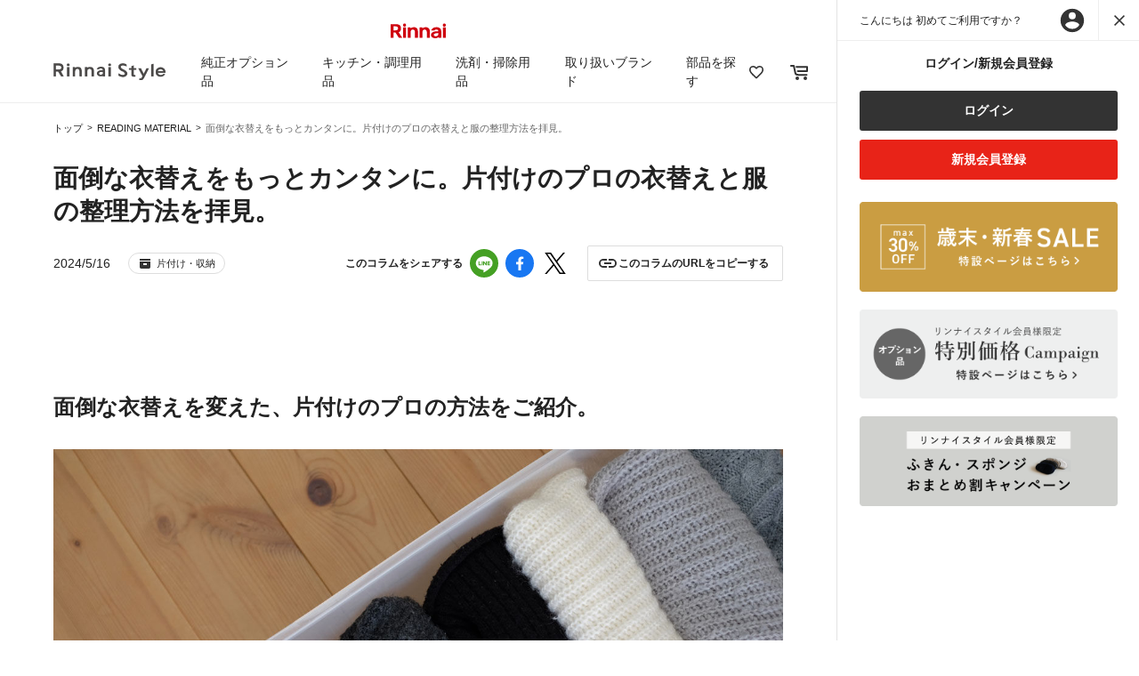

--- FILE ---
content_type: text/html;charset=UTF-8
request_url: https://www.rinnai-style.jp/storage/6456.html
body_size: 20083
content:







<!-- Include Page Designer Campaign Banner JavaScript and Styles only once here rather than at component level. -->
<!-- There should only be one Campagin Banner added on a PD page. Multiple Banners is unsupported at the moment. -->


<!DOCTYPE html>
<html lang="ja" prefix="og: https://ogp.me/ns#">
<head>
<!--[if gt IE 9]><!-->
<script>//common/scripts.isml</script>
<script defer type="text/javascript" src="/on/demandware.static/Sites-rinnai-style-Site/-/ja_JP/v1769152543914/js/main.js"></script>
<script defer type="text/javascript" src="https://cdnjs.cloudflare.com/ajax/libs/slick-carousel/1.9.0/slick.min.js" integrity="sha384-OOQxAlvDeToeGLa7+PiUtbtpQyESK8Ej4fNM8foz5VaMpO8TCp1vbi2HIOIzMurt" crossorigin="anonymous"></script>
<script defer type="text/javascript" src="/on/demandware.static/Sites-rinnai-style-Site/-/ja_JP/v1769152543914/js/masonry.pkgd.min.js"></script>
<script defer type="text/javascript" src="https://cdnjs.cloudflare.com/ajax/libs/picturefill/3.0.3/picturefill.min.js" integrity="sha384-ZJsVW8YHHxQHJ+SJDncpN90d0EfAhPP+yA94n+EhSRzhcxfo84yMnNk+v37RGlWR" crossorigin="anonymous"></script>
<script defer type="text/javascript" src="/on/demandware.static/Sites-rinnai-style-Site/-/ja_JP/v1769152543914/js/common.js"></script>

    <script defer type="text/javascript" src="/on/demandware.static/Sites-rinnai-style-Site/-/ja_JP/v1769152543914/js/productDetail.js"
        
        >
    </script>

    <script defer type="text/javascript" src="/on/demandware.static/Sites-rinnai-style-Site/-/ja_JP/v1769152543914/js/column.js"
        
        >
    </script>

    <script defer type="text/javascript" src="/on/demandware.static/Sites-rinnai-style-Site/-/ja_JP/v1769152543914/js/campaignBanner.js"
        
        >
    </script>


<!--<![endif]-->
<!-- Google Tag Manager -->
<script>
    (function(w,d,s,l,i){w[l]=w[l]||[];w[l].push({'gtm.start':
    new Date().getTime(),event:'gtm.js'});var f=d.getElementsByTagName(s)[0],
    j=d.createElement(s),dl=l!='dataLayer'?'&l='+l:'';j.async=true;j.src=
    'https://www.googletagmanager.com/gtm.js?id='+i+dl;f.parentNode.insertBefore(j,f);
    })(window,document,'script','dataLayer','GTM-5DMDTZM');
</script>
<!-- End Google Tag Manager -->
<meta charset=UTF-8>
<meta http-equiv="x-ua-compatible" content="ie=edge">

<meta name="viewport" content="width=device-width, initial-scale=1, maximum-scale=1.0">



    <title>面倒な衣替えをもっとカンタンに。片付けのプロの衣替えと服の整理方法を拝見。 | Rinnai Style（リンナイスタイル） | リンナイ</title>


    <meta name="description" content="季節ごとの衣替えを面倒、苦手だと感じる人は多いですよね。同じように衣替えを面倒に思っていた片付けのプロが考えた、自分がラクにできる衣替えの方法と服の整理の方法をご紹介します。"/>


    <meta name="keywords" content="衣替え,服,整理,衣類,断捨離,クローゼット,押し入れ,片付け,洗濯,プロの技"/>




<link rel="icon" href="/on/demandware.static/Sites-rinnai-style-Site/-/default/dwa53eb7be/images/common/favicon.ico">
<link href="https://fonts.googleapis.com/css?family=Lora" rel="stylesheet">
<link rel="preconnect" href="https://fonts.gstatic.com">
<link href="https://fonts.googleapis.com/css2?family=Playfair+Display&display=swap" rel="stylesheet">
<link href="https://fonts.googleapis.com/css?family=Roboto" rel="stylesheet">

<link rel="stylesheet" href="/on/demandware.static/Sites-rinnai-style-Site/-/ja_JP/v1769152543914/css/global.css" />


    <link rel="stylesheet" href="/on/demandware.static/Sites-rinnai-style-Site/-/ja_JP/v1769152543914/css/experience/storePage.css"  />

    <link rel="stylesheet" href="/on/demandware.static/Sites-rinnai-style-Site/-/ja_JP/v1769152543914/css/experience/components/commerceAssets/imageAndTextCommon.css"  />

    <link rel="stylesheet" href="/on/demandware.static/Sites-rinnai-style-Site/-/ja_JP/v1769152543914/css/experience/components/commerceLayouts/layout.css"  />

    <link rel="stylesheet" href="/on/demandware.static/Sites-rinnai-style-Site/-/ja_JP/v1769152543914/css/experience/components/commerceAssets/photoTile.css"  />

    <link rel="stylesheet" href="/on/demandware.static/Sites-rinnai-style-Site/-/ja_JP/v1769152543914/css/experience/components/commerceAssets/campaignBanner.css"  />

<link rel="stylesheet" href="https://cdnjs.cloudflare.com/ajax/libs/slick-carousel/1.9.0/slick.css" integrity="sha384-MUdXdzn1OB/0zkr4yGLnCqZ/n9ut5N7Ifes9RP2d5xKsTtcPiuiwthWczWuiqFOn" crossorigin="anonymous">
<link rel="stylesheet" href="https://cdnjs.cloudflare.com/ajax/libs/slick-carousel/1.9.0/slick-theme.css" integrity="sha384-3wRRg17hVCopINZVYCqnfbgXE7aFPSvawmLWNPSiUPVx+HxY+yxb5Cwp5mT7RXPD" crossorigin="anonymous">










<meta property="og:url" content="https://www.rinnai-style.jp/storage/6456.html" />

<meta property="og:type" content="article" />
<meta property="og:title" content="面倒な衣替えをもっとカンタンに。片付けのプロの衣替えと服の整理方法を拝見。 | Rinnai Style（リンナイスタイル） | リンナイ" />
<meta property="og:description" content="季節ごとの衣替えを面倒、苦手だと感じる人は多いですよね。同じように衣替えを面倒に思っていた片付けのプロが考えた、自分がラクにできる衣替えの方法と服の整理の方法をご紹介します。" />
<meta property="og:site_name" content="リンナイ公式部品販売サイト Rinnai Style（リンナイスタイル）" />

<meta property="og:image" content="https://www.rinnai-style.jp/on/demandware.static/-/Sites-rinnai-style-Library/ja_JP/dw68aa9c6b/images/column/6456/column6456_list.jpg" />



<script type="text/javascript">//<!--
/* <![CDATA[ (head-active_data.js) */
var dw = (window.dw || {});
dw.ac = {
    _analytics: null,
    _events: [],
    _category: "",
    _searchData: "",
    _anact: "",
    _anact_nohit_tag: "",
    _analytics_enabled: "true",
    _timeZone: "Asia/Tokyo",
    _capture: function(configs) {
        if (Object.prototype.toString.call(configs) === "[object Array]") {
            configs.forEach(captureObject);
            return;
        }
        dw.ac._events.push(configs);
    },
	capture: function() { 
		dw.ac._capture(arguments);
		// send to CQ as well:
		if (window.CQuotient) {
			window.CQuotient.trackEventsFromAC(arguments);
		}
	},
    EV_PRD_SEARCHHIT: "searchhit",
    EV_PRD_DETAIL: "detail",
    EV_PRD_RECOMMENDATION: "recommendation",
    EV_PRD_SETPRODUCT: "setproduct",
    applyContext: function(context) {
        if (typeof context === "object" && context.hasOwnProperty("category")) {
        	dw.ac._category = context.category;
        }
        if (typeof context === "object" && context.hasOwnProperty("searchData")) {
        	dw.ac._searchData = context.searchData;
        }
    },
    setDWAnalytics: function(analytics) {
        dw.ac._analytics = analytics;
    },
    eventsIsEmpty: function() {
        return 0 == dw.ac._events.length;
    }
};
/* ]]> */
// -->
</script>
<script type="text/javascript">//<!--
/* <![CDATA[ (head-cquotient.js) */
var CQuotient = window.CQuotient = {};
CQuotient.clientId = 'bfgr-rinnai-style';
CQuotient.realm = 'BFGR';
CQuotient.siteId = 'rinnai-style';
CQuotient.instanceType = 'prd';
CQuotient.locale = 'ja_JP';
CQuotient.fbPixelId = '__UNKNOWN__';
CQuotient.activities = [];
CQuotient.cqcid='';
CQuotient.cquid='';
CQuotient.cqeid='';
CQuotient.cqlid='';
CQuotient.apiHost='api.cquotient.com';
/* Turn this on to test against Staging Einstein */
/* CQuotient.useTest= true; */
CQuotient.useTest = ('true' === 'false');
CQuotient.initFromCookies = function () {
	var ca = document.cookie.split(';');
	for(var i=0;i < ca.length;i++) {
	  var c = ca[i];
	  while (c.charAt(0)==' ') c = c.substring(1,c.length);
	  if (c.indexOf('cqcid=') == 0) {
		CQuotient.cqcid=c.substring('cqcid='.length,c.length);
	  } else if (c.indexOf('cquid=') == 0) {
		  var value = c.substring('cquid='.length,c.length);
		  if (value) {
		  	var split_value = value.split("|", 3);
		  	if (split_value.length > 0) {
			  CQuotient.cquid=split_value[0];
		  	}
		  	if (split_value.length > 1) {
			  CQuotient.cqeid=split_value[1];
		  	}
		  	if (split_value.length > 2) {
			  CQuotient.cqlid=split_value[2];
		  	}
		  }
	  }
	}
}
CQuotient.getCQCookieId = function () {
	if(window.CQuotient.cqcid == '')
		window.CQuotient.initFromCookies();
	return window.CQuotient.cqcid;
};
CQuotient.getCQUserId = function () {
	if(window.CQuotient.cquid == '')
		window.CQuotient.initFromCookies();
	return window.CQuotient.cquid;
};
CQuotient.getCQHashedEmail = function () {
	if(window.CQuotient.cqeid == '')
		window.CQuotient.initFromCookies();
	return window.CQuotient.cqeid;
};
CQuotient.getCQHashedLogin = function () {
	if(window.CQuotient.cqlid == '')
		window.CQuotient.initFromCookies();
	return window.CQuotient.cqlid;
};
CQuotient.trackEventsFromAC = function (/* Object or Array */ events) {
try {
	if (Object.prototype.toString.call(events) === "[object Array]") {
		events.forEach(_trackASingleCQEvent);
	} else {
		CQuotient._trackASingleCQEvent(events);
	}
} catch(err) {}
};
CQuotient._trackASingleCQEvent = function ( /* Object */ event) {
	if (event && event.id) {
		if (event.type === dw.ac.EV_PRD_DETAIL) {
			CQuotient.trackViewProduct( {id:'', alt_id: event.id, type: 'raw_sku'} );
		} // not handling the other dw.ac.* events currently
	}
};
CQuotient.trackViewProduct = function(/* Object */ cqParamData){
	var cq_params = {};
	cq_params.cookieId = CQuotient.getCQCookieId();
	cq_params.userId = CQuotient.getCQUserId();
	cq_params.emailId = CQuotient.getCQHashedEmail();
	cq_params.loginId = CQuotient.getCQHashedLogin();
	cq_params.product = cqParamData.product;
	cq_params.realm = cqParamData.realm;
	cq_params.siteId = cqParamData.siteId;
	cq_params.instanceType = cqParamData.instanceType;
	cq_params.locale = CQuotient.locale;
	
	if(CQuotient.sendActivity) {
		CQuotient.sendActivity(CQuotient.clientId, 'viewProduct', cq_params);
	} else {
		CQuotient.activities.push({activityType: 'viewProduct', parameters: cq_params});
	}
};
/* ]]> */
// -->
</script>



</head>
<body>
<!-- Google Tag Manager (noscript) -->
<noscript>
    <iframe src="https://www.googletagmanager.com/ns.html?id=GTM-5DMDTZM" height="0" width="0" style="display:none;visibility:hidden"></iframe>
</noscript>
<!-- End Google Tag Manager (noscript) -->


<div class="page" data-action="null" data-querystring="null" >
<div class="d-flex">
<div class="left-container left-container--close">
<header>
    <div class="header-banner slide-up d-none">
        <div class="container text-center">
            <img src="/on/demandware.static/Sites-rinnai-style-Site/-/default/dwe3275522/images/common/logo_red.svg" alt="Rinnai">
        </div>
    </div>
    <nav role="navigation">
        <div class="main-menu" id="sg-navbar-collapse">
            <nav class="nav">
    <div class="menu-group d-flex justify-content-between align-items-center" role="navigation">
        <div class="humbergar-nav">
            <span class="humbergar-nav__item"></span>
            <span class="humbergar-nav__item"></span>
            <span class="humbergar-nav__item"></span>
        </div>
        
        <div class="nav__box d-flex align-items-center">
            <div class="nav__title">
                <a class="logo-home" href="/" title="Rinnai Style トップ">
                    <picture>
                        <source srcset="/on/demandware.static/Sites-rinnai-style-Site/-/default/dwda305b8a/images/common/logo_header.png"
                            media="(min-width: 769px)" />
                        <img class="header-banner__img" src="/on/demandware.static/Sites-rinnai-style-Site/-/default/dwbaedbb97/images/common/logo_header@2x.png" alt="Rinnai Style">
                    </picture>
                </a>
            </div>
            <ul class="nav__list align-items-center d-md-flex justify-content-between" role="menu">
                <li class="nav__item-red-logo-sp borderGray-bottom">
                    <img src="/on/demandware.static/Sites-rinnai-style-Site/-/default/dwe3275522/images/common/logo_red.svg" alt="Rinnai">
                </li>
                <li class="nav__item-black-logo-sp borderGray-bottom">
                    <div class="nav__title-black-logo">
                        <a class="logo-home" href="/" title="Rinnai Style トップ">
                            <img class="header-banner__img" src="/on/demandware.static/Sites-rinnai-style-Site/-/default/dwda305b8a/images/common/logo_header.png" alt="Rinnai Style">
                        </a>
                    </div>
                    <p class="icon-24-close close-nav"></p>
                </li>
                
                    
                        <li class="nav__item original-option" role="presentation">
                        <a href="javascript:void(0);" class="nav__link nav__link--js">純正オプション品</a>
                        <ul class="megamenu">
                            <li class="nav__item-red-logo-sp borderGray-bottom">
                                <img src="/on/demandware.static/Sites-rinnai-style-Site/-/default/dwe3275522/images/common/logo_red.svg" alt="Rinnai">
                            </li>
                            <li class="nav__item-black-logo-sp borderGray-bottom">
                                <div class="nav__title-black-logo">
                                    <a class="logo-home" href="/" title="Rinnai Style トップ">
                                        <img class="header-banner__img" src="/on/demandware.static/Sites-rinnai-style-Site/-/default/dwda305b8a/images/common/logo_header.png" alt="Rinnai">
                                    </a>
                                </div>
                                <p class="icon-24-close close-nav"></p>
                            </li>
                            <li class="megamenu__item borderGray-bottom title-bg-gray" role="presentation">
                                <i class="icon-24-arrow-right back-link"></i>
                                <a href="/original-option/" id="option" class="megamenu__link">純正オプション品トップ</a>
                            </li>
                            
                            <li class="megamenu__item
    
">
    <ul class="megamenu__list">
    <li class="gutter-sizer"></li>
    
    
        <li class="megamenu-list__item">
            <div class="borderGray-bottom d-none d-lg-block">
                <a class="megamenu__link slide__menu--js arrow-right" href="/original-option/cooking-option/">調理オプション</a>
            </div>
            <a class="megamenu__link slide__menu--js arrow-right borderGray-bottom d-md-none d-block" href="javascript:void(0);">調理オプション</a>
            
            <ul class="megamenu-items">
    <li class="nav__item-red-logo-sp borderGray-bottom">
        <img src="/on/demandware.static/Sites-rinnai-style-Site/-/default/dwe3275522/images/common/logo_red.svg" alt="Rinnai">
    </li>
    <li class="nav__item-black-logo-sp borderGray-bottom">
        <div class="nav__title-black-logo">
            <a class="logo-home" href="/" title="Rinnai Style トップ">
                <picture>
                    <source srcset="/on/demandware.static/Sites-rinnai-style-Site/-/default/dwda305b8a/images/common/logo_header.png"
                        media="(min-width: 769px)" />
                    <img class="header-banner__img" src="/on/demandware.static/Sites-rinnai-style-Site/-/default/dwbaedbb97/images/common/logo_header@2x.png" alt="Rinnai Style">
                </picture>
            </a>
        </div>
        <p class="icon-24-close close-nav"></p>
    </li>
    <li class="d-md-none title-bg-gray borderGray-bottom">
        <i class="icon-24-arrow-right back-link-second"></i>
        <a class="megamenu__link" href="/original-option/cooking-option/">調理オプション</a>
    </li>
    
    <li class="megamenu-items__item"><a class="megamenu__link arrow-right" href="/original-option/cooking-option/musui-cooker/"><img class="megamenu-link__img" src="/on/demandware.static/-/Sites-rstyle-storefront-catalog/ja_JP/dw6cbf6720/image/thumbnail/original-option/RBO-MN18(MB).png" alt="">無水調理鍋</a></li>
    
    <li class="megamenu-items__item"><a class="megamenu__link arrow-right" href="/original-option/cooking-option/rice-cooker/"><img class="megamenu-link__img" src="/on/demandware.static/-/Sites-rstyle-storefront-catalog/ja_JP/dw6ec9db93/image/thumbnail/original-option/rice-cooker.png" alt="">炊飯鍋／炊飯土鍋</a></li>
    
    <li class="megamenu-items__item"><a class="megamenu__link arrow-right" href="/original-option/cooking-option/cocotte-dutch-oven-option/"><img class="megamenu-link__img" src="/on/demandware.static/-/Sites-rstyle-storefront-catalog/ja_JP/dwdf4efabf/image/thumbnail/original-option/cocotte-dutch-oven-option.png" alt="">ココット／ダッチオーブン</a></li>
    
    <li class="megamenu-items__item"><a class="megamenu__link arrow-right" href="/original-option/cooking-option/cocotte-plate-option/"><img class="megamenu-link__img" src="/on/demandware.static/-/Sites-rstyle-storefront-catalog/ja_JP/dw3634a794/image/thumbnail/original-option/cocotte-plate-option_52-6499.png" alt="">ココットプレート</a></li>
    
    <li class="megamenu-items__item"><a class="megamenu__link arrow-right" href="/original-option/cooking-option/cooking-plate-option/"><img class="megamenu-link__img" src="/on/demandware.static/-/Sites-rstyle-storefront-catalog/ja_JP/dwb06d029a/image/thumbnail/original-option/cooking-plate-option_toastpizza.png" alt="">クッキングプレート</a></li>
    
    <li class="megamenu-items__item"><a class="megamenu__link arrow-right" href="/original-option/cooking-option/assist/"><img class="megamenu-link__img" src="/on/demandware.static/-/Sites-rstyle-storefront-catalog/ja_JP/dw2c0724f0/image/thumbnail/original-option/assist.png" alt="">調理補助グッズ</a></li>
    
</ul>

        </li>
    
    
    
        <li class="megamenu-list__item">
            <div class="borderGray-bottom d-none d-lg-block">
                <a class="megamenu__link slide__menu--js arrow-right" href="/original-option/stove-option/">コンロオプション</a>
            </div>
            <a class="megamenu__link slide__menu--js arrow-right borderGray-bottom d-md-none d-block" href="javascript:void(0);">コンロオプション</a>
            
            <ul class="megamenu-items">
    <li class="nav__item-red-logo-sp borderGray-bottom">
        <img src="/on/demandware.static/Sites-rinnai-style-Site/-/default/dwe3275522/images/common/logo_red.svg" alt="Rinnai">
    </li>
    <li class="nav__item-black-logo-sp borderGray-bottom">
        <div class="nav__title-black-logo">
            <a class="logo-home" href="/" title="Rinnai Style トップ">
                <picture>
                    <source srcset="/on/demandware.static/Sites-rinnai-style-Site/-/default/dwda305b8a/images/common/logo_header.png"
                        media="(min-width: 769px)" />
                    <img class="header-banner__img" src="/on/demandware.static/Sites-rinnai-style-Site/-/default/dwbaedbb97/images/common/logo_header@2x.png" alt="Rinnai Style">
                </picture>
            </a>
        </div>
        <p class="icon-24-close close-nav"></p>
    </li>
    <li class="d-md-none title-bg-gray borderGray-bottom">
        <i class="icon-24-arrow-right back-link-second"></i>
        <a class="megamenu__link" href="/original-option/stove-option/">コンロオプション</a>
    </li>
    
    <li class="megamenu-items__item"><a class="megamenu__link arrow-right" href="/original-option/stove-option/heat-shield/"><img class="megamenu-link__img" src="/on/demandware.static/-/Sites-rstyle-storefront-catalog/ja_JP/dw9a393ae3/image/thumbnail/original-option/heat-shield.png" alt="">防熱板</a></li>
    
    <li class="megamenu-items__item"><a class="megamenu__link arrow-right" href="/original-option/stove-option/hatch-guard/"><img class="megamenu-link__img" src="/on/demandware.static/-/Sites-rstyle-storefront-catalog/ja_JP/dwe1d61692/image/thumbnail/original-option/hatch-guard.png" alt="">ハッチガード（カバー）</a></li>
    
    <li class="megamenu-items__item"><a class="megamenu__link arrow-right" href="/original-option/stove-option/trivet/"><img class="megamenu-link__img" src="/on/demandware.static/-/Sites-rstyle-storefront-catalog/ja_JP/dwabfb70b8/image/thumbnail/original-option/trivet.png" alt="">ごとくセット/補助ごとく</a></li>
    
    <li class="megamenu-items__item"><a class="megamenu__link arrow-right" href="/original-option/stove-option/grill-door-guard/"><img class="megamenu-link__img" src="/on/demandware.static/-/Sites-rstyle-storefront-catalog/ja_JP/dw2da07d43/image/thumbnail/original-option/grill-door-guard.png" alt="">グリル扉ガード</a></li>
    
    <li class="megamenu-items__item"><a class="megamenu__link arrow-right" href="/original-option/stove-option/battery-case/"><img class="megamenu-link__img" src="/on/demandware.static/-/Sites-rstyle-storefront-catalog/ja_JP/dwb9523fff/image/thumbnail/original-option/battery-case.png" alt="">バックアップ用電池ケース</a></li>
    
</ul>

        </li>
    
    
    
        <li class="megamenu-list__item">
            <div class="borderGray-bottom d-none d-lg-block">
                <a class="megamenu__link slide__menu--js arrow-right" href="/original-option/drying-options/">お風呂・衣類乾燥オプション</a>
            </div>
            <a class="megamenu__link slide__menu--js arrow-right borderGray-bottom d-md-none d-block" href="javascript:void(0);">お風呂・衣類乾燥オプション</a>
            
            <ul class="megamenu-items">
    <li class="nav__item-red-logo-sp borderGray-bottom">
        <img src="/on/demandware.static/Sites-rinnai-style-Site/-/default/dwe3275522/images/common/logo_red.svg" alt="Rinnai">
    </li>
    <li class="nav__item-black-logo-sp borderGray-bottom">
        <div class="nav__title-black-logo">
            <a class="logo-home" href="/" title="Rinnai Style トップ">
                <picture>
                    <source srcset="/on/demandware.static/Sites-rinnai-style-Site/-/default/dwda305b8a/images/common/logo_header.png"
                        media="(min-width: 769px)" />
                    <img class="header-banner__img" src="/on/demandware.static/Sites-rinnai-style-Site/-/default/dwbaedbb97/images/common/logo_header@2x.png" alt="Rinnai Style">
                </picture>
            </a>
        </div>
        <p class="icon-24-close close-nav"></p>
    </li>
    <li class="d-md-none title-bg-gray borderGray-bottom">
        <i class="icon-24-arrow-right back-link-second"></i>
        <a class="megamenu__link" href="/original-option/drying-options/">お風呂・衣類乾燥オプション</a>
    </li>
    
    <li class="megamenu-items__item"><a class="megamenu__link arrow-right" href="/original-option/drying-options/drying-goods/"><img class="megamenu-link__img" src="/on/demandware.static/-/Sites-rstyle-storefront-catalog/ja_JP/dw1363b996/image/thumbnail/original-option/drying-goods.png" alt="">衣類乾燥機用品</a></li>
    
    <li class="megamenu-items__item"><a class="megamenu__link arrow-right" href="/original-option/drying-options/stereo-jack-cable/"><img class="megamenu-link__img" src="/on/demandware.static/-/Sites-rstyle-storefront-catalog/ja_JP/dwfea093cc/image/thumbnail/original-option/stereo-jack-cable.png" alt="">ステレオジャックケーブル</a></li>
    
</ul>

        </li>
    
    
    </ul>
    
</li>

                        </ul>
                    </li>
                    
                
                    
                        <li class="nav__item cookware" role="presentation">
                        <a href="javascript:void(0);" class="nav__link nav__link--js">キッチン・調理用品</a>
                        <ul class="megamenu">
                            <li class="nav__item-red-logo-sp borderGray-bottom">
                                <img src="/on/demandware.static/Sites-rinnai-style-Site/-/default/dwe3275522/images/common/logo_red.svg" alt="Rinnai">
                            </li>
                            <li class="nav__item-black-logo-sp borderGray-bottom">
                                <div class="nav__title-black-logo">
                                    <a class="logo-home" href="/" title="Rinnai Style トップ">
                                        <img class="header-banner__img" src="/on/demandware.static/Sites-rinnai-style-Site/-/default/dwda305b8a/images/common/logo_header.png" alt="Rinnai">
                                    </a>
                                </div>
                                <p class="icon-24-close close-nav"></p>
                            </li>
                            <li class="megamenu__item borderGray-bottom title-bg-gray" role="presentation">
                                <i class="icon-24-arrow-right back-link"></i>
                                <a href="/cookware/" id="option" class="megamenu__link">キッチン・調理用品トップ</a>
                            </li>
                            
                            <li class="megamenu__item
    
">
    <ul class="megamenu__list">
    <li class="gutter-sizer"></li>
    
    
        <li class="megamenu-list__item">
            <div class="borderGray-bottom d-none d-lg-block">
                <a class="megamenu__link slide__menu--js arrow-right" href="/cookware/cooking/">調理器具</a>
            </div>
            <a class="megamenu__link slide__menu--js arrow-right borderGray-bottom d-md-none d-block" href="javascript:void(0);">調理器具</a>
            
            <ul class="megamenu-items">
    <li class="nav__item-red-logo-sp borderGray-bottom">
        <img src="/on/demandware.static/Sites-rinnai-style-Site/-/default/dwe3275522/images/common/logo_red.svg" alt="Rinnai">
    </li>
    <li class="nav__item-black-logo-sp borderGray-bottom">
        <div class="nav__title-black-logo">
            <a class="logo-home" href="/" title="Rinnai Style トップ">
                <picture>
                    <source srcset="/on/demandware.static/Sites-rinnai-style-Site/-/default/dwda305b8a/images/common/logo_header.png"
                        media="(min-width: 769px)" />
                    <img class="header-banner__img" src="/on/demandware.static/Sites-rinnai-style-Site/-/default/dwbaedbb97/images/common/logo_header@2x.png" alt="Rinnai Style">
                </picture>
            </a>
        </div>
        <p class="icon-24-close close-nav"></p>
    </li>
    <li class="d-md-none title-bg-gray borderGray-bottom">
        <i class="icon-24-arrow-right back-link-second"></i>
        <a class="megamenu__link" href="/cookware/cooking/">調理器具</a>
    </li>
    
    <li class="megamenu-items__item"><a class="megamenu__link arrow-right" href="/cookware/cooking/rice-cooker-auto/"><img class="megamenu-link__img" src="/on/demandware.static/-/Sites-rstyle-storefront-catalog/ja_JP/dw5b6f6296/image/thumbnail/cookware/rice-cooker-auto.png" alt="">炊飯鍋/炊飯土鍋 (自動炊飯)</a></li>
    
    <li class="megamenu-items__item"><a class="megamenu__link arrow-right" href="/cookware/cooking/rice-cooker-manual/"><img class="megamenu-link__img" src="/on/demandware.static/-/Sites-rstyle-storefront-catalog/ja_JP/dwf6618975/image/thumbnail/cookware/rice-cooker-manual.png" alt="">炊飯鍋/炊飯土鍋 (手動炊飯)</a></li>
    
    <li class="megamenu-items__item"><a class="megamenu__link arrow-right" href="/cookware/cooking/cocotte-dutch-oven/"><img class="megamenu-link__img" src="/on/demandware.static/-/Sites-rstyle-storefront-catalog/ja_JP/dw2b523bc3/image/thumbnail/cookware/cocotte-dutch-oven.png" alt="">ココット/ダッチオーブン</a></li>
    
    <li class="megamenu-items__item"><a class="megamenu__link arrow-right" href="/cookware/cooking/cocotte-plate/"><img class="megamenu-link__img" src="/on/demandware.static/-/Sites-rstyle-storefront-catalog/ja_JP/dwd8e7f4b5/image/thumbnail/cookware/cocotte-plate-option_52-6499.png" alt="">ココットプレート</a></li>
    
    <li class="megamenu-items__item"><a class="megamenu__link arrow-right" href="/cookware/cooking/cooking-plate/"><img class="megamenu-link__img" src="/on/demandware.static/-/Sites-rstyle-storefront-catalog/ja_JP/dw21bdd500/image/thumbnail/cookware/cooking-plate-option_toastpizza.png" alt="">クッキングプレート</a></li>
    
    <li class="megamenu-items__item"><a class="megamenu__link arrow-right" href="/cookware/cooking/grill/"><img class="megamenu-link__img" src="/on/demandware.static/-/Sites-rstyle-storefront-catalog/ja_JP/dw58833c71/image/thumbnail/cookware/grill_handy.png" alt="">グリル調理器具</a></li>
    
    <li class="megamenu-items__item"><a class="megamenu__link arrow-right" href="/cookware/cooking/microwave/"><img class="megamenu-link__img" src="/on/demandware.static/-/Sites-rstyle-storefront-catalog/ja_JP/dw8aef14ba/image/thumbnail/cookware/microwave.png" alt="">電子レンジ調理器具</a></li>
    
    <li class="megamenu-items__item"><a class="megamenu__link arrow-right" href="/cookware/cooking/oven/"><img class="megamenu-link__img" src="/on/demandware.static/-/Sites-rstyle-storefront-catalog/ja_JP/dw013aec17/image/thumbnail/cookware/oven.png" alt="">オーブン調理器具</a></li>
    
    <li class="megamenu-items__item"><a class="megamenu__link arrow-right" href="/cookware/cooking/pot/"><img class="megamenu-link__img" src="/on/demandware.static/-/Sites-rstyle-storefront-catalog/ja_JP/dwd7cde73b/image/thumbnail/cookware/pot.png" alt="">鍋/土鍋</a></li>
    
    <li class="megamenu-items__item"><a class="megamenu__link arrow-right" href="/cookware/cooking/frying-pan/"><img class="megamenu-link__img" src="/on/demandware.static/-/Sites-rstyle-storefront-catalog/ja_JP/dw2a89eecb/image/thumbnail/cookware/frying-pan_s0101.png" alt="">フライパン/グリルパン</a></li>
    
</ul>

        </li>
    
    
    
        <li class="megamenu-list__item">
            <div class="borderGray-bottom d-none d-lg-block">
                <a class="megamenu__link slide__menu--js arrow-right" href="/cookware/cooking-tools/">調理小物</a>
            </div>
            <a class="megamenu__link slide__menu--js arrow-right borderGray-bottom d-md-none d-block" href="javascript:void(0);">調理小物</a>
            
            <ul class="megamenu-items">
    <li class="nav__item-red-logo-sp borderGray-bottom">
        <img src="/on/demandware.static/Sites-rinnai-style-Site/-/default/dwe3275522/images/common/logo_red.svg" alt="Rinnai">
    </li>
    <li class="nav__item-black-logo-sp borderGray-bottom">
        <div class="nav__title-black-logo">
            <a class="logo-home" href="/" title="Rinnai Style トップ">
                <picture>
                    <source srcset="/on/demandware.static/Sites-rinnai-style-Site/-/default/dwda305b8a/images/common/logo_header.png"
                        media="(min-width: 769px)" />
                    <img class="header-banner__img" src="/on/demandware.static/Sites-rinnai-style-Site/-/default/dwbaedbb97/images/common/logo_header@2x.png" alt="Rinnai Style">
                </picture>
            </a>
        </div>
        <p class="icon-24-close close-nav"></p>
    </li>
    <li class="d-md-none title-bg-gray borderGray-bottom">
        <i class="icon-24-arrow-right back-link-second"></i>
        <a class="megamenu__link" href="/cookware/cooking-tools/">調理小物</a>
    </li>
    
    <li class="megamenu-items__item"><a class="megamenu__link arrow-right" href="/cookware/cooking-tools/kettle/"><img class="megamenu-link__img" src="/on/demandware.static/-/Sites-rstyle-storefront-catalog/ja_JP/dwbfceca26/image/thumbnail/cookware/kettle.png" alt="">ケトル</a></li>
    
    <li class="megamenu-items__item"><a class="megamenu__link arrow-right" href="/cookware/cooking-tools/bowl-colander/"><img class="megamenu-link__img" src="/on/demandware.static/-/Sites-rstyle-storefront-catalog/ja_JP/dw34f19ed1/image/thumbnail/cookware/bowl-colander.png" alt="">ボウル/ザル</a></li>
    
    <li class="megamenu-items__item"><a class="megamenu__link arrow-right" href="/cookware/cooking-tools/bakeware/"><img class="megamenu-link__img" src="/on/demandware.static/-/Sites-rstyle-storefront-catalog/ja_JP/dwc92dd3d7/image/thumbnail/cookware/bakeware.png" alt="">バット/網</a></li>
    
    <li class="megamenu-items__item"><a class="megamenu__link arrow-right" href="/cookware/cooking-tools/knives-chopping-boards/"><img class="megamenu-link__img" src="/on/demandware.static/-/Sites-rstyle-storefront-catalog/ja_JP/dw91018199/image/thumbnail/cookware/knives-chopping-boards.png" alt="">包丁/まな板</a></li>
    
    <li class="megamenu-items__item"><a class="megamenu__link arrow-right" href="/cookware/cooking-tools/mortar-grater/"><img class="megamenu-link__img" src="/on/demandware.static/-/Sites-rstyle-storefront-catalog/ja_JP/dw24737f95/image/thumbnail/cookware/mortar-grater.png" alt="">すり鉢/おろし器</a></li>
    
    <li class="megamenu-items__item"><a class="megamenu__link arrow-right" href="/cookware/cooking-tools/tong/"><img class="megamenu-link__img" src="/on/demandware.static/-/Sites-rstyle-storefront-catalog/ja_JP/dw71f37aa2/image/thumbnail/cookware/tong.png" alt="">トング/グリルトング</a></li>
    
    <li class="megamenu-items__item"><a class="megamenu__link arrow-right" href="/cookware/cooking-tools/rice-cooking-accessories/"><img class="megamenu-link__img" src="/on/demandware.static/-/Sites-rstyle-storefront-catalog/ja_JP/dwc450d408/image/thumbnail/cookware/rice-cooking-accessories.png" alt="">炊飯小物</a></li>
    
    <li class="megamenu-items__item"><a class="megamenu__link arrow-right" href="/cookware/cooking-tools/confectionery-supplies/"><img class="megamenu-link__img" src="/on/demandware.static/-/Sites-rstyle-storefront-catalog/ja_JP/dw3f4d1f78/image/thumbnail/cookware/confectionery-supplies.png" alt="">製菓用品</a></li>
    
    <li class="megamenu-items__item"><a class="megamenu__link arrow-right" href="/cookware/cooking-tools/other/"><img class="megamenu-link__img" src="/on/demandware.static/-/Sites-rstyle-storefront-catalog/ja_JP/dwa24fafc4/image/thumbnail/cookware/other.png" alt="">その他キッチンツール</a></li>
    
</ul>

        </li>
    
    
    
        <li class="megamenu-list__item">
            <div class="borderGray-bottom d-none d-lg-block">
                <a class="megamenu__link slide__menu--js arrow-right" href="/cookware/dinnerware-cutlery/">食器・カトラリー</a>
            </div>
            <a class="megamenu__link slide__menu--js arrow-right borderGray-bottom d-md-none d-block" href="javascript:void(0);">食器・カトラリー</a>
            
            <ul class="megamenu-items">
    <li class="nav__item-red-logo-sp borderGray-bottom">
        <img src="/on/demandware.static/Sites-rinnai-style-Site/-/default/dwe3275522/images/common/logo_red.svg" alt="Rinnai">
    </li>
    <li class="nav__item-black-logo-sp borderGray-bottom">
        <div class="nav__title-black-logo">
            <a class="logo-home" href="/" title="Rinnai Style トップ">
                <picture>
                    <source srcset="/on/demandware.static/Sites-rinnai-style-Site/-/default/dwda305b8a/images/common/logo_header.png"
                        media="(min-width: 769px)" />
                    <img class="header-banner__img" src="/on/demandware.static/Sites-rinnai-style-Site/-/default/dwbaedbb97/images/common/logo_header@2x.png" alt="Rinnai Style">
                </picture>
            </a>
        </div>
        <p class="icon-24-close close-nav"></p>
    </li>
    <li class="d-md-none title-bg-gray borderGray-bottom">
        <i class="icon-24-arrow-right back-link-second"></i>
        <a class="megamenu__link" href="/cookware/dinnerware-cutlery/">食器・カトラリー</a>
    </li>
    
    <li class="megamenu-items__item"><a class="megamenu__link arrow-right" href="/cookware/dinnerware-cutlery/rice-bowl/"><img class="megamenu-link__img" src="/on/demandware.static/-/Sites-rstyle-storefront-catalog/ja_JP/dw8982ce2e/image/thumbnail/cookware/rice-bowl.png" alt="">飯碗/お碗</a></li>
    
    <li class="megamenu-items__item"><a class="megamenu__link arrow-right" href="/cookware/dinnerware-cutlery/heat-resistant-dish/"><img class="megamenu-link__img" src="/on/demandware.static/-/Sites-rstyle-storefront-catalog/ja_JP/dw962f0cc7/image/thumbnail/cookware/heat-resistant-dish.png" alt="">皿/耐熱皿/プレート</a></li>
    
    <li class="megamenu-items__item"><a class="megamenu__link arrow-right" href="/cookware/dinnerware-cutlery/pot-vessel/"><img class="megamenu-link__img" src="/on/demandware.static/-/Sites-rstyle-storefront-catalog/ja_JP/dw4954d925/image/thumbnail/cookware/pot-vessel_y0032.png" alt="">鉢/器</a></li>
    
    <li class="megamenu-items__item"><a class="megamenu__link arrow-right" href="/cookware/dinnerware-cutlery/tea-supplies/"><img class="megamenu-link__img" src="/on/demandware.static/-/Sites-rstyle-storefront-catalog/ja_JP/dwcbb963f4/image/thumbnail/cookware/tea-supplies.png" alt="">お茶用品</a></li>
    
    <li class="megamenu-items__item"><a class="megamenu__link arrow-right" href="/cookware/dinnerware-cutlery/coffee-supplies/"><img class="megamenu-link__img" src="/on/demandware.static/-/Sites-rstyle-storefront-catalog/ja_JP/dw261eb5a4/image/thumbnail/cookware/coffee-supplies.png" alt="">コーヒー用品</a></li>
    
</ul>

        </li>
    
    
    
        <li class="megamenu-list__item">
            <div class="borderGray-bottom d-none d-lg-block">
                <a class="megamenu__link slide__menu--js arrow-right" href="/cookware/kitchen-goods/">キッチン雑貨</a>
            </div>
            <a class="megamenu__link slide__menu--js arrow-right borderGray-bottom d-md-none d-block" href="javascript:void(0);">キッチン雑貨</a>
            
            <ul class="megamenu-items">
    <li class="nav__item-red-logo-sp borderGray-bottom">
        <img src="/on/demandware.static/Sites-rinnai-style-Site/-/default/dwe3275522/images/common/logo_red.svg" alt="Rinnai">
    </li>
    <li class="nav__item-black-logo-sp borderGray-bottom">
        <div class="nav__title-black-logo">
            <a class="logo-home" href="/" title="Rinnai Style トップ">
                <picture>
                    <source srcset="/on/demandware.static/Sites-rinnai-style-Site/-/default/dwda305b8a/images/common/logo_header.png"
                        media="(min-width: 769px)" />
                    <img class="header-banner__img" src="/on/demandware.static/Sites-rinnai-style-Site/-/default/dwbaedbb97/images/common/logo_header@2x.png" alt="Rinnai Style">
                </picture>
            </a>
        </div>
        <p class="icon-24-close close-nav"></p>
    </li>
    <li class="d-md-none title-bg-gray borderGray-bottom">
        <i class="icon-24-arrow-right back-link-second"></i>
        <a class="megamenu__link" href="/cookware/kitchen-goods/">キッチン雑貨</a>
    </li>
    
    <li class="megamenu-items__item"><a class="megamenu__link arrow-right" href="/cookware/kitchen-goods/mitten-trivet/"><img class="megamenu-link__img" src="/on/demandware.static/-/Sites-rstyle-storefront-catalog/ja_JP/dw3adc9056/image/thumbnail/cookware/mitten-trivet.png" alt="">ミトン/鍋敷き</a></li>
    
    <li class="megamenu-items__item"><a class="megamenu__link arrow-right" href="/cookware/kitchen-goods/kitchen-cloth/"><img class="megamenu-link__img" src="/on/demandware.static/-/Sites-rstyle-storefront-catalog/ja_JP/dw011efba2/image/thumbnail/cookware/kitchen-cloth.png" alt="">ふきん/台ふきん</a></li>
    
    <li class="megamenu-items__item"><a class="megamenu__link arrow-right" href="/cookware/kitchen-goods/drainer-sink-supplies/"><img class="megamenu-link__img" src="/on/demandware.static/-/Sites-rstyle-storefront-catalog/ja_JP/dw7968f40e/image/thumbnail/cookware/drainer-sink-supplies.png" alt="">水切り/シンク用品</a></li>
    
    <li class="megamenu-items__item"><a class="megamenu__link arrow-right" href="/cookware/kitchen-goods/kitchen-accessories/"><img class="megamenu-link__img" src="/on/demandware.static/-/Sites-rstyle-storefront-catalog/ja_JP/dwa41d1967/image/thumbnail/cookware/kitchen-accessories.png" alt="">キッチン小物/雑貨</a></li>
    
</ul>

        </li>
    
    
    
        <li class="megamenu-list__item">
            <div class="borderGray-bottom d-none d-lg-block">
                <a class="megamenu__link slide__menu--js arrow-right" href="/cookware/other-goods/">調理関連商品</a>
            </div>
            <a class="megamenu__link slide__menu--js arrow-right borderGray-bottom d-md-none d-block" href="javascript:void(0);">調理関連商品</a>
            
            <ul class="megamenu-items">
    <li class="nav__item-red-logo-sp borderGray-bottom">
        <img src="/on/demandware.static/Sites-rinnai-style-Site/-/default/dwe3275522/images/common/logo_red.svg" alt="Rinnai">
    </li>
    <li class="nav__item-black-logo-sp borderGray-bottom">
        <div class="nav__title-black-logo">
            <a class="logo-home" href="/" title="Rinnai Style トップ">
                <picture>
                    <source srcset="/on/demandware.static/Sites-rinnai-style-Site/-/default/dwda305b8a/images/common/logo_header.png"
                        media="(min-width: 769px)" />
                    <img class="header-banner__img" src="/on/demandware.static/Sites-rinnai-style-Site/-/default/dwbaedbb97/images/common/logo_header@2x.png" alt="Rinnai Style">
                </picture>
            </a>
        </div>
        <p class="icon-24-close close-nav"></p>
    </li>
    <li class="d-md-none title-bg-gray borderGray-bottom">
        <i class="icon-24-arrow-right back-link-second"></i>
        <a class="megamenu__link" href="/cookware/other-goods/">調理関連商品</a>
    </li>
    
    <li class="megamenu-items__item"><a class="megamenu__link arrow-right" href="/cookware/other-goods/lighting/"><img class="megamenu-link__img" src="/on/demandware.static/-/Sites-rstyle-storefront-catalog/ja_JP/dwaac6a31e/image/thumbnail/cookware/lighting.png" alt="">照明器具</a></li>
    
</ul>

        </li>
    
    
    </ul>
    
</li>

                        </ul>
                    </li>
                    
                
                    
                        <li class="nav__item cleaning-tools" role="presentation">
                        <a href="javascript:void(0);" class="nav__link nav__link--js">洗剤・掃除用品</a>
                        <ul class="megamenu">
                            <li class="nav__item-red-logo-sp borderGray-bottom">
                                <img src="/on/demandware.static/Sites-rinnai-style-Site/-/default/dwe3275522/images/common/logo_red.svg" alt="Rinnai">
                            </li>
                            <li class="nav__item-black-logo-sp borderGray-bottom">
                                <div class="nav__title-black-logo">
                                    <a class="logo-home" href="/" title="Rinnai Style トップ">
                                        <img class="header-banner__img" src="/on/demandware.static/Sites-rinnai-style-Site/-/default/dwda305b8a/images/common/logo_header.png" alt="Rinnai">
                                    </a>
                                </div>
                                <p class="icon-24-close close-nav"></p>
                            </li>
                            <li class="megamenu__item borderGray-bottom title-bg-gray" role="presentation">
                                <i class="icon-24-arrow-right back-link"></i>
                                <a href="/cleaning-tools/" id="option" class="megamenu__link">洗剤・掃除用品トップ</a>
                            </li>
                            
                            <li class="megamenu__item
     middle-category__item
">
    <ul class="megamenu__list">
    <li class="gutter-sizer"></li>
    
    
        <li class="megamenu-list__item middle-category">
            <div class="d-none d-lg-block">
                <a class="megamenu__link slide__menu--js arrow-right" href="/cleaning-tools/cleaning-detergent/"><img class="megamenu-link__img" src="/on/demandware.static/-/Sites-rstyle-storefront-catalog/ja_JP/dwe77c6378/image/thumbnail/cleaning-tools/cleaning-detergent.png" alt="">洗剤/クリーナー/洗浄シート</a>
            </div>
            <a class="megamenu__link slide__menu--js arrow-right borderGray-bottom d-md-none d-block" href="/cleaning-tools/cleaning-detergent/"><img class="megamenu-link__img" src="/on/demandware.static/-/Sites-rstyle-storefront-catalog/ja_JP/dwe77c6378/image/thumbnail/cleaning-tools/cleaning-detergent.png" alt="">洗剤/クリーナー/洗浄シート</a>
        </li>
    
    
    
        <li class="megamenu-list__item middle-category">
            <div class="d-none d-lg-block">
                <a class="megamenu__link slide__menu--js arrow-right" href="/cleaning-tools/sponge-cloth/"><img class="megamenu-link__img" src="/on/demandware.static/-/Sites-rstyle-storefront-catalog/ja_JP/dwdd2b4c8c/image/thumbnail/cleaning-tools/sponge-cloth.png" alt="">スポンジ/ふきん</a>
            </div>
            <a class="megamenu__link slide__menu--js arrow-right borderGray-bottom d-md-none d-block" href="/cleaning-tools/sponge-cloth/"><img class="megamenu-link__img" src="/on/demandware.static/-/Sites-rstyle-storefront-catalog/ja_JP/dwdd2b4c8c/image/thumbnail/cleaning-tools/sponge-cloth.png" alt="">スポンジ/ふきん</a>
        </li>
    
    
    
        <li class="megamenu-list__item middle-category">
            <div class="d-none d-lg-block">
                <a class="megamenu__link slide__menu--js arrow-right" href="/cleaning-tools/brush-scraper/"><img class="megamenu-link__img" src="/on/demandware.static/-/Sites-rstyle-storefront-catalog/ja_JP/dwae5a31db/image/thumbnail/cleaning-tools/brush-scraper.png" alt="">ブラシ/スクレーパー</a>
            </div>
            <a class="megamenu__link slide__menu--js arrow-right borderGray-bottom d-md-none d-block" href="/cleaning-tools/brush-scraper/"><img class="megamenu-link__img" src="/on/demandware.static/-/Sites-rstyle-storefront-catalog/ja_JP/dwae5a31db/image/thumbnail/cleaning-tools/brush-scraper.png" alt="">ブラシ/スクレーパー</a>
        </li>
    
    
    
        <li class="megamenu-list__item middle-category">
            <div class="d-none d-lg-block">
                <a class="megamenu__link slide__menu--js arrow-right" href="/cleaning-tools/others/"><img class="megamenu-link__img" src="/on/demandware.static/-/Sites-rstyle-storefront-catalog/ja_JP/dw0d8adf56/image/thumbnail/cleaning-tools/others_thumbnail_aux-0117.png" alt="">その他お掃除アイテム</a>
            </div>
            <a class="megamenu__link slide__menu--js arrow-right borderGray-bottom d-md-none d-block" href="/cleaning-tools/others/"><img class="megamenu-link__img" src="/on/demandware.static/-/Sites-rstyle-storefront-catalog/ja_JP/dw0d8adf56/image/thumbnail/cleaning-tools/others_thumbnail_aux-0117.png" alt="">その他お掃除アイテム</a>
        </li>
    
    
    </ul>
    
</li>

                        </ul>
                    </li>
                    
                
                    
                        <li class="nav__item brand" role="presentation">
                        <a href="javascript:void(0);" class="nav__link nav__link--js">取り扱いブランド</a>
                        <ul class="megamenu">
                            <li class="nav__item-red-logo-sp borderGray-bottom">
                                <img src="/on/demandware.static/Sites-rinnai-style-Site/-/default/dwe3275522/images/common/logo_red.svg" alt="Rinnai">
                            </li>
                            <li class="nav__item-black-logo-sp borderGray-bottom">
                                <div class="nav__title-black-logo">
                                    <a class="logo-home" href="/" title="Rinnai Style トップ">
                                        <img class="header-banner__img" src="/on/demandware.static/Sites-rinnai-style-Site/-/default/dwda305b8a/images/common/logo_header.png" alt="Rinnai">
                                    </a>
                                </div>
                                <p class="icon-24-close close-nav"></p>
                            </li>
                            <li class="megamenu__item borderGray-bottom title-bg-gray" role="presentation">
                                <i class="icon-24-arrow-right back-link"></i>
                                <a href="/brand/" id="option" class="megamenu__link">取り扱いブランドトップ</a>
                            </li>
                            
                            <li class="megamenu__item
     middle-category__item
">
    <ul class="megamenu__list">
    <li class="gutter-sizer"></li>
    
    
        <li class="megamenu-list__item">
            <a class="megamenu-list__link" href="/brand/rinnai-style-originals/">
                <img src="/on/demandware.static/-/Sites-rstyle-storefront-catalog/ja_JP/dw01000c4c/image/thumbnail/brand/rinnai-style-originals.png" alt="Rinnai Style オリジナル">
                <p class="megamenu-list__title">Rinnai Style オリジナル</p>
                <div class="megamenu-list__sp-right">
                    <p class="megamenu-list__title">Rinnai Style オリジナル</p>
                    <p class="megamenu-list__description">お客様の声をもとに開発したオリジナル商品。リンナイ製品との相性も確認済</p>
                </div>
            </a>
        </li>
    
    
    
        <li class="megamenu-list__item">
            <a class="megamenu-list__link" href="/brand/sori-yanagi/">
                <img src="/on/demandware.static/-/Sites-rstyle-storefront-catalog/ja_JP/dwe46c8c62/image/thumbnail/brand/sori-yanagi.png" alt="柳宗理">
                <p class="megamenu-list__title">柳宗理</p>
                <div class="megamenu-list__sp-right">
                    <p class="megamenu-list__title">柳宗理</p>
                    <p class="megamenu-list__description">シンプルなデザインと高い実用性を兼ね備えた美しく機能的なキッチンウェア</p>
                </div>
            </a>
        </li>
    
    
    
        <li class="megamenu-list__item">
            <a class="megamenu-list__link" href="/brand/igamono/">
                <img src="/on/demandware.static/-/Sites-rstyle-storefront-catalog/ja_JP/dwf8d17d36/image/thumbnail/brand/igamono_nagatani.png" alt="長谷園">
                <p class="megamenu-list__title">長谷園</p>
                <div class="megamenu-list__sp-right">
                    <p class="megamenu-list__title">長谷園</p>
                    <p class="megamenu-list__description">土鍋の産地として有名な三重県にある窯元。伊賀焼の伝統文化を継承し続けている</p>
                </div>
            </a>
        </li>
    
    
    
        <li class="megamenu-list__item">
            <a class="megamenu-list__link" href="/brand/king-musuinabe/">
                <img src="/on/demandware.static/-/Sites-rstyle-storefront-catalog/ja_JP/dw47bcde31/image/thumbnail/brand/king-musuinabe.png" alt="KING無水鍋 / HAL">
                <p class="megamenu-list__title">KING無水鍋 / HAL</p>
                <div class="megamenu-list__sp-right">
                    <p class="megamenu-list__title">KING無水鍋 / HAL</p>
                    <p class="megamenu-list__description">1953年に生まれた無水鍋の復刻版KING。無水鍋の素材を生かした新ラインHAL</p>
                </div>
            </a>
        </li>
    
    
    
        <li class="megamenu-list__item">
            <a class="megamenu-list__link" href="/brand/hario/">
                <img src="/on/demandware.static/-/Sites-rstyle-storefront-catalog/ja_JP/dweb21ddd6/image/thumbnail/brand/hario.png" alt="HARIO（ハリオ）">
                <p class="megamenu-list__title">HARIO（ハリオ）</p>
                <div class="megamenu-list__sp-right">
                    <p class="megamenu-list__title">HARIO（ハリオ）</p>
                    <p class="megamenu-list__description">日本で唯一工場を持つ耐熱ガラスメーカー。コーヒーお茶用品の他調理器具が豊富</p>
                </div>
            </a>
        </li>
    
    
    
        <li class="megamenu-list__item">
            <a class="megamenu-list__link" href="/brand/otona-no-teppan/">
                <img src="/on/demandware.static/-/Sites-rstyle-storefront-catalog/ja_JP/dwa4b50f40/image/thumbnail/brand/otona-no-teppan.png" alt="大人の鉄板">
                <p class="megamenu-list__title">大人の鉄板</p>
                <div class="megamenu-list__sp-right">
                    <p class="megamenu-list__title">大人の鉄板</p>
                    <p class="megamenu-list__description">新潟燕三条エリア発のブランド。自宅で極上の鉄板調理体験ができる調理用品</p>
                </div>
            </a>
        </li>
    
    
    
        <li class="megamenu-list__item">
            <a class="megamenu-list__link" href="/brand/kamoshika-douguten/">
                <img src="/on/demandware.static/-/Sites-rstyle-storefront-catalog/ja_JP/dw419e5bd3/image/thumbnail/brand/kamoshika-douguten.png" alt="かもしか道具店">
                <p class="megamenu-list__title">かもしか道具店</p>
                <div class="megamenu-list__sp-right">
                    <p class="megamenu-list__title">かもしか道具店</p>
                    <p class="megamenu-list__description">萬古焼の産地として古くから食道具を製造してきた三重県菰野町の雑貨ブランド</p>
                </div>
            </a>
        </li>
    
    
    
        <li class="megamenu-list__item">
            <a class="megamenu-list__link" href="/brand/nagomi/">
                <img src="/on/demandware.static/-/Sites-rstyle-storefront-catalog/ja_JP/dw1fb28ca9/image/thumbnail/brand/nagomi.png" alt="和 NAGOMI">
                <p class="megamenu-list__title">和 NAGOMI</p>
                <div class="megamenu-list__sp-right">
                    <p class="megamenu-list__title">和 NAGOMI</p>
                    <p class="megamenu-list__description">岐阜県関市で明治6年から続く刃物メーカー。三星刃物。美しい形と心地よい切れ味</p>
                </div>
            </a>
        </li>
    
    
    </ul>
    
        <li class="btn-bottom"><a class="icon-16-arrow-right is-after" href="/brand/">他のブランドも見る</a></li>
    
</li>

                        </ul>
                    </li>
                    
                
                <li class="nav__item search-products" role="presentation">
                    <a href="javascript:void(0);" id="option" class="nav__link nav__link--js">部品を探す</a>
                    <ul class="megamenu">
                        <li class="nav__item-red-logo-sp borderGray-bottom">
                            <img src="/on/demandware.static/Sites-rinnai-style-Site/-/default/dwe3275522/images/common/logo_red.svg" alt="Rinnai">
                        </li>
                        <li class="nav__item-black-logo-sp borderGray-bottom">
                            <div class="nav__title-black-logo">
                                <a class="logo-home" href="/" title="Rinnai Style トップ">
                                    <img src="/on/demandware.static/Sites-rinnai-style-Site/-/default/dwda305b8a/images/common/logo_header.png" alt="Rinnai">
                                </a>
                            </div>
                            <p class="icon-24-close close-nav"></p>
                        </li>
                        <li class="megamenu__item borderGray-bottom title-bg-gray" role="presentation">
                            <i class="icon-24-arrow-right back-link"></i>
                            <a href="/product/" id="option" class="megamenu__link">部品を探すトップ</a>
                        </li>
                        <li class="search-form">
                            <p>本体型番で検索する</p>
                            <div>
                                
    

<div class="site-search">
    <form role="search" action="/product/search/" method="GET">
        <input
            class="form-control search-input"
            type="text"
            name="q"
            maxlength="50"
            value=""
            placeholder="例：RS31W27U12DGVW"
            aria-label="キーワードまたは商品番号を入力"
            autocomplete="off" />
        <button type="submit" class="search-button" aria-label="Submit search keywords"><i class="icon-24-search-white"></i></button>
    </form>
</div>

                            </div>
                            <ul>
                                <li>※ アルファベットの大文字と小文字は区別されません。</li>
                                <li>※ -(ハイフン)は省略しないでください。-(ハイフン)がない場合は不要です。</li>
                            </ul>
                        </li>
                        <li class="search-process">
                            <p>交換部品検索の流れ</p>
                            <ul class="d-md-flex justify-content-between">
                                <li class="d-flex flex-sm-column">
                                    <div class="arrow-right">
                                        <img src="/on/demandware.static/Sites-rinnai-style-Site/-/default/dwb09f03b2/images/search/search-step01.svg" alt="画像：本体型番で検索する">
                                    </div>
                                    <p><span>01</span>本体型番から該当製品を検索する</p>
                                    <i class="icon-24-arrow-down"></i>
                                </li>
                                <li class="d-flex flex-sm-column">
                                    <div class="arrow-right">
                                        <picture>
                                            <source srcset="/on/demandware.static/Sites-rinnai-style-Site/-/default/dw1742f749/images/search/search-step02.png" media="(min-width: 768px)"/>
                                            <img src="/on/demandware.static/Sites-rinnai-style-Site/-/default/dw663ccc13/images/search/search-step02@2x.png" alt="画像：この本体の交換部品一覧へ">
                                        </picture>
                                    </div>
                                    <p><span>02</span>製品一覧から、<br/>お持ちの製品を選択する</p>
                                    <i class="icon-24-arrow-down"></i>
                                </li>
                                <li class="d-flex flex-sm-column">
                                    <div>
                                        <picture>
                                            <source srcset="/on/demandware.static/Sites-rinnai-style-Site/-/default/dwf0adefba/images/search/search-step03.png" media="(min-width: 768px)"/>
                                            <img src="/on/demandware.static/Sites-rinnai-style-Site/-/default/dwa469e185/images/search/search-step03@2x.png" alt="画像：カートに入れる">
                                        </picture>
                                    </div>
                                    <p><span>03</span>該当製品の部品一覧より、<br/>購入したい部品をカートへ入れる</p>
                                </li>
                            </ul>
                        </li>
                    </ul>
                </li>
                <li class="nav__item account-buttons primary-bottom">
                    
    <p class="primary-bottom__title">ログイン/新規会員登録</p>
    <ul>
        <li><a href="https://www.rinnai-style.jp/on/demandware.store/Sites-rinnai-style-Site/ja_JP/Login-OAuthLogin?oauthProvider=Auth0&amp;isLoginTab=1&amp;isNewLogin=1"
                class="primary-bottom__secondary--btn btn" role="button">ログイン</a></li>
        <li><a href="https://www.rinnai-style.jp/on/demandware.store/Sites-rinnai-style-Site/ja_JP/Login-OAuthLogin?oauthProvider=Auth0&amp;isLoginTab=0&amp;isNewLogin=1"
                class="primary-bottom__primary--btn btn" role="button">新規会員登録</a></li>
    </ul>

                </li>
            </ul>
        </div>
        <ul class="collect d-flex align-items-center mb-0">
            
            <li class="collect__item wishlist-btn">
                <a href="/mypage/wishlist/" class="wishlist-link">
                    <i class="icon-24-like"></i>
                    <p class="tool-chip">
                        <span>お気に入り</span>
                    </p>
                </a>
            </li>
            <li class="collect__item minicart" data-action-url="/on/demandware.store/Sites-rinnai-style-Site/ja_JP/Cart-MiniCartShow" data-item-count="null">
                <div class="minicart-total hide-link-med">
    <a class="minicart-link" href="https://www.rinnai-style.jp/cart/" title="Cart 0 Items" aria-label="Cart 0 Items" aria-haspopup="true">
        <i class="icon-24-cart"></i>
        <span class="minicart-quantity" style="display: none;">
            0
        </span>
    </a>
</div>
<div class="minicart-total hide-no-link">
    <a class="minicart-link" href="https://www.rinnai-style.jp/cart/" title="Cart 0 Items" aria-label="Cart 0 Items" aria-haspopup="true">
        <i class="icon-24-cart"></i>
        <span class="minicart-quantity" style="display: none;">
            0
        </span>
    </a>
</div>
<a class="tooltip-wrap" href="https://www.rinnai-style.jp/cart/">
    <div class="popover popover-top">
        <span>カートに商品がありません</span>
    </div>
</a>
<div class="popover popover-bottom"></div>

            </li>
        </ul>
    </div>
</nav>

        </div>
    </nav>
</header>

<div role="main" id="maincontent">


<div class="storepage column-detail" id="6456">
<div class="container">

<div role="navigation" aria-label="Breadcrumb">
<ol class="breadcrumb container">
<li class="breadcrumb-item">
<a href="/" aria-current="page">トップ</a>
</li>
<li class="breadcrumb-item">
<a href="/column/" aria-current="page">READING MATERIAL</a>
</li>
<li class="breadcrumb-item">面倒な衣替えをもっとカンタンに。片付けのプロの衣替えと服の整理方法を拝見。</li>
</ol>
</div>
<h1 class="c-page-title">面倒な衣替えをもっとカンタンに。片付けのプロの衣替えと服の整理方法を拝見。</h1>
<div class="post__data-wrap">
<p class="post__date">2024/5/16</p>

    <p class="c-post__category">
        <a href="/column/?cat=storage">
            <i class="icon-16-tidy"></i>
            <span>片付け・収納</span>
        </a>
    </p>



    
    
    


<div class="social-container">
    <ul class="social-icons">
        <li>
            <p class="social-icons__desc">このコラムをシェアする</p>
        </li>
        <li>
            
                <a href="http://line.me/R/msg/text/?https%3A%2F%2Fwww.rinnai-style.jp%2Fstorage%2F6456.html" title="Share a link to 面倒な衣替えをもっとカンタンに。片付けのプロの衣替えと服の整理方法を拝見。 on LINE" aria-label="Share a link to 面倒な衣替えをもっとカンタンに。片付けのプロの衣替えと服の整理方法を拝見。 on LINE" class="share-icons" target="_blank">
                    <i class="icon-32-line"></i>
                </a>
            
        </li>
        <li>
            
                <a href="https://www.facebook.com/share.php?u=https%3A%2F%2Fwww.rinnai-style.jp%2Fstorage%2F6456.html" title="Share 面倒な衣替えをもっとカンタンに。片付けのプロの衣替えと服の整理方法を拝見。 on Facebook" data-share="facebook" aria-label="Share 面倒な衣替えをもっとカンタンに。片付けのプロの衣替えと服の整理方法を拝見。 on Facebook" class="share-icons" target="_blank">
                    <i class="icon-32-facebook"></i>
                </a>
            
        </li>
        <li>
            
                <a href="https://x.com/share?url=https%3A%2F%2Fwww.rinnai-style.jp%2Fstorage%2F6456.html&text=面倒な衣替えをもっとカンタンに。片付けのプロの衣替えと服の整理方法を拝見。" data-share="x" title="Share a link to 面倒な衣替えをもっとカンタンに。片付けのプロの衣替えと服の整理方法を拝見。 on X" aria-label="Share a link to 面倒な衣替えをもっとカンタンに。片付けのプロの衣替えと服の整理方法を拝見。 on X" class="share-icons" target="_blank">
                    <i class="icon-32-x"></i>
                </a>
            
        </li>
    </ul>
    <div class="link-copy">
        <p class="link-copy__item">
            
                <a href="#copy-link-message" class="share-icons" id="fa-link" role="button">
            
                    <span class="icon-24-link-2 is-before">このコラムのURLをコピーする</span>
                </a>
            
                <input type="hidden" id="shareUrl" value="https://www.rinnai-style.jp/storage/6456.html"/>
            
            <div class="copy-link-message d-none">
                <div class="alert alert-success text-center">
                    URLをコピーしました
                </div>
            </div>
        </p>
    </div>
</div>

</div>
<div class="content-wrap row">
<div class="content"><div class="experience-component experience-commerce_assets-editorialRichText">
<div class="editorialRichText-component-container">
    <div class="row">
        <div class="col-12 align-self-center text-center text-lg-left">
            <h2><strong>面倒な衣替えを変えた、片付けのプロの方法をご紹介。</strong></h2>
        </div>
    </div>
</div>

</div><div class="experience-component experience-commerce_assets-imageAndText">

<div class="ITC-container">
    <div class="row ITC-row">
        <div class="col-12">
            
                <figure class="ITC-figure image-component">
                    <picture>
                        <source srcset="https://www.rinnai-style.jp/dw/image/v2/BFGR_PRD/on/demandware.static/-/Sites-rinnai-style-Library/ja_JP/dw68aa9c6b/images/column/6456/column6456_list.jpg" media="(min-width: 768px)"/>
                        <source srcset="https://www.rinnai-style.jp/dw/image/v2/BFGR_PRD/on/demandware.static/-/Sites-rinnai-style-Library/ja_JP/dw68aa9c6b/images/column/6456/column6456_list.jpg" media="(min-width: 1024px)"/>
                        
                            <img
                                class="ITC-image image-fluid common-image-component "
                                src="https://www.rinnai-style.jp/dw/image/v2/BFGR_PRD/on/demandware.static/-/Sites-rinnai-style-Library/ja_JP/dw68aa9c6b/images/column/6456/column6456_list.jpg"
                                style="--focal-point-x:50%; --focal-point-y:50%"
                                alt="面倒な衣替えを変えた、片付けのプロの方法をご紹介。" title="面倒な衣替えを変えた、片付けのプロの方法をご紹介。"
                            />
                    </picture>
                    <figcaption>
                        <div class="image-heading-container common-image-height">
                            <div class="row ITC-image-heading-text">
                                <div class="col-12 text-sm-left text-center">
                                    <span>
                                        
                                    </span>
                                </div>
                            </div>
                        </div>
                        <div class="col-12 ITC-text-underneath">
                            <span>
                                <p>出典：写真AC</p>
                            </span>
                        </div>
                    </figcaption>
                </figure>
            
        </div>
    </div>
</div>
</div><div class="experience-component experience-commerce_assets-editorialRichText">
<div class="editorialRichText-component-container">
    <div class="row">
        <div class="col-12 align-self-center text-center text-lg-left">
            <p>季節ごとの衣替えを面倒、苦手だと感じる人は多いですよね。</p><p>片付けのプロ、山口かな先生も衣替えが苦手でした。</p><p>「衣替えをする理由を探しても、本当に必要？なぜ？不便だし、面倒だし、利点が見つからない。利点がない家事に時間を割くのは苦痛…」と思っていたそうです。</p><p><br></p><p><br></p><p>なぜ衣替えをこんなに面倒に思うのでしょう。</p><p>理由のひとつに近年の気候の変化があるのでは、と山口先生は考えます。</p>
        </div>
    </div>
</div>

</div><div class="experience-component experience-commerce_layouts-mobileGrid2r1c">

<div class="mobile-2r-1c">
    <div class="row mx-n2">
        <div class="region col-12 col-sm-6"><div class="experience-component experience-commerce_assets-editorialRichText">
<div class="editorialRichText-component-container">
    <div class="row">
        <div class="col-12 align-self-center text-center text-lg-left">
            <p>年々寒暖の差が激しく、何を着ていいのかわからない日が増えていますよね。</p><p>いつどんな服が必要になるかわからず、出したり戻したりを繰り返すから、クローゼットや引き出しの中がぐちゃぐちゃ。</p><p>夏服と冬服を入れ替えるタイミングも見極めにくいです。</p><p>一方で屋内は冷暖房で年間を通して適温に保たれているため、同じような長袖の服を着ている期間が長いのが実情。</p><p>&nbsp;</p><p>現代は春夏物と秋冬物の区切りがつけにくく、衣替えの必要性を感じないので、衣替えが余計に苦痛に感じます。</p><p><br></p>
        </div>
    </div>
</div>

</div></div>
        <div class="region col-12 col-sm-6"><div class="experience-component experience-commerce_assets-imageAndText">

<div class="ITC-container">
    <div class="row ITC-row">
        <div class="col-12">
            
                <figure class="ITC-figure image-component">
                    <picture>
                        <source srcset="https://www.rinnai-style.jp/dw/image/v2/BFGR_PRD/on/demandware.static/-/Sites-rinnai-style-Library/ja_JP/dw26b5836e/images/column/6456/column6456_02.jpg" media="(min-width: 768px)"/>
                        <source srcset="https://www.rinnai-style.jp/dw/image/v2/BFGR_PRD/on/demandware.static/-/Sites-rinnai-style-Library/ja_JP/dw26b5836e/images/column/6456/column6456_02.jpg" media="(min-width: 1024px)"/>
                        
                            <img
                                class="ITC-image image-fluid common-image-component "
                                src="https://www.rinnai-style.jp/dw/image/v2/BFGR_PRD/on/demandware.static/-/Sites-rinnai-style-Library/ja_JP/dw26b5836e/images/column/6456/column6456_02.jpg"
                                style="--focal-point-x:50%; --focal-point-y:50%"
                                alt="面倒な衣替えを変えた、片付けのプロの方法をご紹介。" title="面倒な衣替えを変えた、片付けのプロの方法をご紹介。"
                            />
                    </picture>
                    <figcaption>
                        <div class="image-heading-container common-image-height">
                            <div class="row ITC-image-heading-text">
                                <div class="col-12 text-sm-left text-center">
                                    <span>
                                        
                                    </span>
                                </div>
                            </div>
                        </div>
                        <div class="col-12 ITC-text-underneath">
                            <span>
                                <p>出典：写真AC</p>
                            </span>
                        </div>
                    </figcaption>
                </figure>
            
        </div>
    </div>
</div>
</div></div>
    </div>
</div></div><div class="experience-component experience-commerce_assets-editorialRichText">
<div class="editorialRichText-component-container">
    <div class="row">
        <div class="col-12 align-self-center text-center text-lg-left">
            <p>そこで、山口先生はどうしたら衣替えがラクに、簡単にできるか、自分のための衣替えと服の整理方法を考えました。</p><p><br></p><p>山口先生流の方法を、<strong>分析</strong>、<strong>収納方法の実践</strong>、<strong>服の整理方法</strong>と3つのポイントでご紹介します。</p>
        </div>
    </div>
</div>

</div><div class="experience-component experience-commerce_layouts-mobileGrid1r1c">

<div class="mobile-1r-1c">
    <div class="row mx-n2">
        <div class="region col-12"><div class="experience-component experience-commerce_assets-editorialRichText">
<div class="editorialRichText-component-container">
    <div class="row">
        <div class="col-12 align-self-center text-center text-lg-left">
            <h3><strong>まずは自分と衣替えの関係を分析。</strong></h3><p>掃除や片付けのプロは、面倒だと思う家事は自分が無理をせずにラクに続けられる方法を考え、実行しています。</p><p>山口先生も苦手な衣替えをラクにするために、自分が衣替えでやりたくないことと、ご自身の服の収納環境の現状を書き出して、分析しました。</p><p><br></p><p>&nbsp;</p><h4>衣替えで“やりたくないこと”は？</h4>
        </div>
    </div>
</div>

</div><div class="experience-component experience-commerce_layouts-mobileGrid2r1c">

<div class="mobile-2r-1c">
    <div class="row mx-n2">
        <div class="region col-12 col-sm-6"><div class="experience-component experience-commerce_assets-editorialRichText">
<div class="editorialRichText-component-container">
    <div class="row">
        <div class="col-12 align-self-center text-center text-lg-left">
            <p>山口先生がやりたくなかったのは</p><p><br></p><p>・服をたたむ等、面倒なこと。</p><p><br></p><p>・何度も出したりしまったりするような、二度手間になること。</p><p><br></p><p>・高い場所や奥にしまうこと。（背が高くないので取り出すのに苦労するそう）</p><p><br></p><p>・奥行きのある、長い押し入れ用の収納を使うこと。（取り出す時に押し入れの前に広いスペースが必要なため）</p><p><br></p><p>一方で「必要な時にすぐ取り出したい」という自分の願望にも気づいたそうです。</p><h4><br></h4>
        </div>
    </div>
</div>

</div></div>
        <div class="region col-12 col-sm-6"><div class="experience-component experience-commerce_assets-imageAndText">

<div class="ITC-container">
    <div class="row ITC-row">
        <div class="col-12">
            
                <figure class="ITC-figure image-component">
                    <picture>
                        <source srcset="https://www.rinnai-style.jp/dw/image/v2/BFGR_PRD/on/demandware.static/-/Sites-rinnai-style-Library/ja_JP/dwc93142b3/images/column/6456/column6456_03.jpg" media="(min-width: 768px)"/>
                        <source srcset="https://www.rinnai-style.jp/dw/image/v2/BFGR_PRD/on/demandware.static/-/Sites-rinnai-style-Library/ja_JP/dwc93142b3/images/column/6456/column6456_03.jpg" media="(min-width: 1024px)"/>
                        
                            <img
                                class="ITC-image image-fluid common-image-component "
                                src="https://www.rinnai-style.jp/dw/image/v2/BFGR_PRD/on/demandware.static/-/Sites-rinnai-style-Library/ja_JP/dwc93142b3/images/column/6456/column6456_03.jpg"
                                style="--focal-point-x:50%; --focal-point-y:50%"
                                alt="衣替えで&ldquo;やりたくないこと&rdquo;は？" title="衣替えで&ldquo;やりたくないこと&rdquo;は？"
                            />
                    </picture>
                    <figcaption>
                        <div class="image-heading-container common-image-height">
                            <div class="row ITC-image-heading-text">
                                <div class="col-12 text-sm-left text-center">
                                    <span>
                                        
                                    </span>
                                </div>
                            </div>
                        </div>
                        <div class="col-12 ITC-text-underneath">
                            <span>
                                <p>出典：写真AC</p>
                            </span>
                        </div>
                    </figcaption>
                </figure>
            
        </div>
    </div>
</div>
</div></div>
    </div>
</div></div><div class="experience-component experience-commerce_assets-editorialRichText">
<div class="editorialRichText-component-container">
    <div class="row">
        <div class="col-12 align-self-center text-center text-lg-left">
            <h4><br></h4><h4>服の収納の現状は？</h4><p>&nbsp;</p><p>次に、自分がどのように服を収納しているのか、収納環境を分析。</p>
        </div>
    </div>
</div>

</div><div class="experience-component experience-commerce_layouts-mobileGrid2r1c">

<div class="mobile-2r-1c">
    <div class="row mx-n2">
        <div class="region col-12 col-sm-6"><div class="experience-component experience-commerce_assets-editorialRichText">
<div class="editorialRichText-component-container">
    <div class="row">
        <div class="col-12 align-self-center text-center text-lg-left">
            <p>・自室は和室であり、クローゼットではなく押し入れを使っている。</p><p><br></p><p>・押し入れは上下2段に分かれている為、ワンピースやコートのように丈の長い服を掛けるには高さが足りない。</p><p><br></p><p>&nbsp;</p><p>そして、出しっぱなしにしてある服ほどよく着ているということにも気付きました。</p><p>出しっぱなしの、シーズン問わずに着る服用の引き出しを作れば、取り出しやすく、衣替えのわずらわしさも減るのでは、と考えました。</p><p><br></p>
        </div>
    </div>
</div>

</div></div>
        <div class="region col-12 col-sm-6"><div class="experience-component experience-commerce_assets-imageAndText">

<div class="ITC-container">
    <div class="row ITC-row">
        <div class="col-12">
            
                <figure class="ITC-figure image-component">
                    <picture>
                        <source srcset="https://www.rinnai-style.jp/dw/image/v2/BFGR_PRD/on/demandware.static/-/Sites-rinnai-style-Library/ja_JP/dw001d21ed/images/column/6456/column6456_04.jpg" media="(min-width: 768px)"/>
                        <source srcset="https://www.rinnai-style.jp/dw/image/v2/BFGR_PRD/on/demandware.static/-/Sites-rinnai-style-Library/ja_JP/dw001d21ed/images/column/6456/column6456_04.jpg" media="(min-width: 1024px)"/>
                        
                            <img
                                class="ITC-image image-fluid common-image-component "
                                src="https://www.rinnai-style.jp/dw/image/v2/BFGR_PRD/on/demandware.static/-/Sites-rinnai-style-Library/ja_JP/dw001d21ed/images/column/6456/column6456_04.jpg"
                                style="--focal-point-x:50%; --focal-point-y:50%"
                                alt="服の収納の現状は？" title="服の収納の現状は？"
                            />
                    </picture>
                    <figcaption>
                        <div class="image-heading-container common-image-height">
                            <div class="row ITC-image-heading-text">
                                <div class="col-12 text-sm-left text-center">
                                    <span>
                                        
                                    </span>
                                </div>
                            </div>
                        </div>
                        <div class="col-12 ITC-text-underneath">
                            <span>
                                <p>出典：写真AC</p>
                            </span>
                        </div>
                    </figcaption>
                </figure>
            
        </div>
    </div>
</div>
</div></div>
    </div>
</div></div><div class="experience-component experience-commerce_assets-editorialRichText">
<div class="editorialRichText-component-container">
    <div class="row">
        <div class="col-12 align-self-center text-center text-lg-left">
            <p>少し手間ですが、衣替えの前にやりたくないこと、収納の状況、今困っていること等を書き出してみると、自分が使いやすい収納方法を考えるヒントが見つかります。家事をラクにする近道ですので、一度取り組んでみてくださいね。</p>
        </div>
    </div>
</div>

</div></div>
    </div>
</div>
</div><div class="experience-component experience-commerce_layouts-mobileGrid1r1c">

<div class="mobile-1r-1c">
    <div class="row mx-n2">
        <div class="region col-12"><div class="experience-component experience-commerce_assets-editorialRichText">
<div class="editorialRichText-component-container">
    <div class="row">
        <div class="col-12 align-self-center text-center text-lg-left">
            <h3><strong>使いやすく衣替えもしやすい、自分のための服の収納方法。</strong></h3><p>&nbsp;以上のような分析を踏まえ、山口先生は自分が使いやすい、衣替えもしやすい服の収納方法を考えました。</p><p><br></p><p>&nbsp;</p><h4>押し入れを上下に分けて使用。</h4>
        </div>
    </div>
</div>

</div><div class="experience-component experience-commerce_layouts-mobileGrid2r1c">

<div class="mobile-2r-1c">
    <div class="row mx-n2">
        <div class="region col-12 col-sm-6"><div class="experience-component experience-commerce_assets-photoTile">
<div class="photo-tile-container">
    <div class="row">
        <div class="col-12">
            <figure class="photo-tile-figure">
                <picture>
                    <source srcset="https://www.rinnai-style.jp/dw/image/v2/BFGR_PRD/on/demandware.static/-/Sites-rinnai-style-Library/ja_JP/dw786ba532/images/column/6456/column6456_05.jpg" media="(min-width: 768px)"/>
                    <source srcset="https://www.rinnai-style.jp/dw/image/v2/BFGR_PRD/on/demandware.static/-/Sites-rinnai-style-Library/ja_JP/dw786ba532/images/column/6456/column6456_05.jpg" media="(min-width: 1024px)"/>
                    <img
                        class="photo-tile-image image-fluid"
                        src="https://www.rinnai-style.jp/dw/image/v2/BFGR_PRD/on/demandware.static/-/Sites-rinnai-style-Library/ja_JP/dw786ba532/images/column/6456/column6456_05.jpg"
                        style="--focal-point-x:50%; --focal-point-y:50%"
                        
                    />
                </picture>
            </figure>
        </div>
    </div>
</div>

</div></div>
        <div class="region col-12 col-sm-6"><div class="experience-component experience-commerce_assets-editorialRichText">
<div class="editorialRichText-component-container">
    <div class="row">
        <div class="col-12 align-self-center text-center text-lg-left">
            <p>押し入れをクローゼット化しました。</p><p>上段にハンガーラックを、下段にコロ付きの引き出しタイプの収納ケースを入れています。</p><p><br></p>
        </div>
    </div>
</div>

</div></div>
    </div>
</div></div><div class="experience-component experience-commerce_layouts-mobileGrid2r1c">

<div class="mobile-2r-1c">
    <div class="row mx-n2">
        <div class="region col-12 col-sm-6"><div class="experience-component experience-commerce_assets-photoTile">
<div class="photo-tile-container">
    <div class="row">
        <div class="col-12">
            <figure class="photo-tile-figure">
                <picture>
                    <source srcset="https://www.rinnai-style.jp/dw/image/v2/BFGR_PRD/on/demandware.static/-/Sites-rinnai-style-Library/ja_JP/dwc94afb63/images/column/6456/column6456_06.jpg" media="(min-width: 768px)"/>
                    <source srcset="https://www.rinnai-style.jp/dw/image/v2/BFGR_PRD/on/demandware.static/-/Sites-rinnai-style-Library/ja_JP/dwc94afb63/images/column/6456/column6456_06.jpg" media="(min-width: 1024px)"/>
                    <img
                        class="photo-tile-image image-fluid"
                        src="https://www.rinnai-style.jp/dw/image/v2/BFGR_PRD/on/demandware.static/-/Sites-rinnai-style-Library/ja_JP/dwc94afb63/images/column/6456/column6456_06.jpg"
                        style="--focal-point-x:50%; --focal-point-y:50%"
                        
                    />
                </picture>
            </figure>
        </div>
    </div>
</div>

</div></div>
        <div class="region col-12 col-sm-6"><div class="experience-component experience-commerce_assets-editorialRichText">
<div class="editorialRichText-component-container">
    <div class="row">
        <div class="col-12 align-self-center text-center text-lg-left">
            <p>上段のハンガーラックには、ブラウス等、丈が長くなくシワを作りたくない服を掛けます。</p><p>服をたたむ家事は面倒でやりたくないことだとわかっているので、ブラウス類は洗濯後に干したハンガーごと押入れの中に戻しています。</p><p>季節ごとにざっくりとエリアを分け、大きく入れ替えなくても良いようにしてあります。</p>
        </div>
    </div>
</div>

</div></div>
    </div>
</div></div><div class="experience-component experience-commerce_layouts-mobileGrid2r1c">

<div class="mobile-2r-1c">
    <div class="row mx-n2">
        <div class="region col-12 col-sm-6"><div class="experience-component experience-commerce_assets-photoTile">
<div class="photo-tile-container">
    <div class="row">
        <div class="col-12">
            <figure class="photo-tile-figure">
                <picture>
                    <source srcset="https://www.rinnai-style.jp/dw/image/v2/BFGR_PRD/on/demandware.static/-/Sites-rinnai-style-Library/ja_JP/dwd58c88dd/images/column/6456/column6456_07.jpg" media="(min-width: 768px)"/>
                    <source srcset="https://www.rinnai-style.jp/dw/image/v2/BFGR_PRD/on/demandware.static/-/Sites-rinnai-style-Library/ja_JP/dwd58c88dd/images/column/6456/column6456_07.jpg" media="(min-width: 1024px)"/>
                    <img
                        class="photo-tile-image image-fluid"
                        src="https://www.rinnai-style.jp/dw/image/v2/BFGR_PRD/on/demandware.static/-/Sites-rinnai-style-Library/ja_JP/dwd58c88dd/images/column/6456/column6456_07.jpg"
                        style="--focal-point-x:50%; --focal-point-y:50%"
                        
                    />
                </picture>
            </figure>
        </div>
    </div>
</div>

</div></div>
        <div class="region col-12 col-sm-6"><div class="experience-component experience-commerce_assets-editorialRichText">
<div class="editorialRichText-component-container">
    <div class="row">
        <div class="col-12 align-self-center text-center text-lg-left">
            <p>下段の収納ケースには、たたんで入れる衣類を収納しています。</p><p>３段のコロ付きの引き出し式収納ケース（横54×奥行41.5×高さ70（cm））を2個用意し、前後に配置。</p><p>手前のケースに今着ている物、奥にオフシーズンの物を収納しています。</p><p>分析中に気付いた“いつも着ている服”は手前のケースに入れています。</p><p><br></p><p>季節が移って奥のケースから服を取り出す頻度が増してきたら、いつも着ている服を奥のケースに入れ替え、衣装ケースの前後を替えて衣替えは完了です。</p><p><br></p>
        </div>
    </div>
</div>

</div></div>
    </div>
</div></div><div class="experience-component experience-commerce_assets-editorialRichText">
<div class="editorialRichText-component-container">
    <div class="row">
        <div class="col-12 align-self-center text-center text-lg-left">
            <p>双子のお子さんを育てた山口先生は、お子さんたちの毎日の着替えをなんとかラクにしたくて、服をコロ付きの収納ケースに入れておき、お子さんたちがいるところに収納ケースを移動させて、そこで着替えさせるという方法を考え、乗り切りました。</p><p>その経験から、ご自分の服も移動が簡単なコロ付きの衣装ケースに入れた方がラクだと考え、この方法にしたそうです。</p><p>&nbsp;</p><p>&nbsp;</p><h4>クリーニングサービスを積極的に利用。</h4><p>&nbsp;</p><p>悩みのひとつだった丈の長い衣類の管理にはクリーニング店の預かりサービスを利用しています。</p><p>シーズンが終わった物は早めにクリーニングに出して汚れを取り、管理も委ねます。その方が服が傷みにくく、長く楽しめるからです。</p>
        </div>
    </div>
</div>

</div></div>
    </div>
</div>
</div><div class="experience-component experience-commerce_layouts-mobileGrid1r1c">

<div class="mobile-1r-1c">
    <div class="row mx-n2">
        <div class="region col-12"><div class="experience-component experience-commerce_assets-editorialRichText">
<div class="editorialRichText-component-container">
    <div class="row">
        <div class="col-12 align-self-center text-center text-lg-left">
            <h3>衣替えのタイミングで服の整理も。</h3><p>「面倒なことをしたくない方は衣替えのタイミングで服の状態を確認、お手入れまでしてしまいましょう」と山口先生はアドバイス。</p><p>山口先生もこのタイミングで服を整理していますが、そもそも衣替えは苦手で楽しくないため、服の整理中に楽しんで行うためのご褒美を用意して乗り越えています。</p><p><br></p><p><br></p><h4>「4分類シート」で服整理。</h4><p><br></p><p>服の整理で活躍するのが、日本清掃収納協会ではおなじみの「4分類シート」です。</p>
        </div>
    </div>
</div>

</div><div class="experience-component experience-commerce_layouts-mobileGrid2r1c">

<div class="mobile-2r-1c">
    <div class="row mx-n2">
        <div class="region col-12 col-sm-6"><div class="experience-component experience-commerce_assets-imageAndText">

<div class="ITC-container">
    <div class="row ITC-row">
        <div class="col-12">
            
                <figure class="ITC-figure image-component">
                    <picture>
                        <source srcset="https://www.rinnai-style.jp/dw/image/v2/BFGR_PRD/on/demandware.static/-/Sites-rinnai-style-Library/ja_JP/dw577b9c7b/images/column/6456/column6456_08.jpg" media="(min-width: 768px)"/>
                        <source srcset="https://www.rinnai-style.jp/dw/image/v2/BFGR_PRD/on/demandware.static/-/Sites-rinnai-style-Library/ja_JP/dw577b9c7b/images/column/6456/column6456_08.jpg" media="(min-width: 1024px)"/>
                        
                            <img
                                class="ITC-image image-fluid common-image-component "
                                src="https://www.rinnai-style.jp/dw/image/v2/BFGR_PRD/on/demandware.static/-/Sites-rinnai-style-Library/ja_JP/dw577b9c7b/images/column/6456/column6456_08.jpg"
                                style="--focal-point-x:50%; --focal-point-y:50%"
                                alt="日本清掃収納協会　大津たまみ先生考案の「4分割シート」" title="日本清掃収納協会　大津たまみ先生考案の「4分割シート」"
                            />
                    </picture>
                    <figcaption>
                        <div class="image-heading-container common-image-height">
                            <div class="row ITC-image-heading-text">
                                <div class="col-12 text-sm-left text-center">
                                    <span>
                                        
                                    </span>
                                </div>
                            </div>
                        </div>
                        <div class="col-12 ITC-text-underneath">
                            <span>
                                <p>日本清掃収納協会　大津たまみ先生考案の「4分割シート」</p>
                            </span>
                        </div>
                    </figcaption>
                </figure>
            
        </div>
    </div>
</div>
</div></div>
        <div class="region col-12 col-sm-6"><div class="experience-component experience-commerce_assets-editorialRichText">
<div class="editorialRichText-component-container">
    <div class="row">
        <div class="col-12 align-self-center text-center text-lg-left">
            <p>大きめのビニールシートを用意し、「いる」「いらない」「迷い」「移動」の4つに区切り、持っている服を該当する場所に置いていきます。</p><p>いるかいらないか、8秒迷ったら「迷い」のエリアへ。</p><p>自分が持っている服を把握し、手放す物を見極めるチャンスにしましょう。</p>
        </div>
    </div>
</div>

</div></div>
    </div>
</div></div><div class="experience-component experience-commerce_assets-editorialRichText">
<div class="editorialRichText-component-container">
    <div class="row">
        <div class="col-12 align-self-center text-center text-lg-left">
            <p>この服の整理の後が、山口先生のご褒美。</p><p>整理をしながら、自分の暮らし方を見つめ直すきっかけの時間にしています。</p><p>また、服を手放した後は、新しい物を買い足せるチャンスなので、それも楽しみ。</p><p>これらのご褒美のおかげで整理が続けられるそうです。</p><p><br></p>
        </div>
    </div>
</div>

</div><div class="experience-component experience-commerce_assets-editorialRichText">
<div class="editorialRichText-component-container">
    <div class="row">
        <div class="col-12 align-self-center text-center text-lg-left">
            <h4>「迷い」にできた服の山の解消方法。</h4><p>&nbsp;</p><p>この方法で整理していくと「迷い」のエリアに服の山ができることがよくあります。</p><p>その解消方法を、山口先生は次のようにアドバイスします。</p><h4>&nbsp;</h4><p><br></p><h4><strong>【アドバイス①】服を着て、鏡を持って外に出ましょう。</strong></h4>
        </div>
    </div>
</div>

</div><div class="experience-component experience-commerce_layouts-mobileGrid2r1c">

<div class="mobile-2r-1c">
    <div class="row mx-n2">
        <div class="region col-12 col-sm-6"><div class="experience-component experience-commerce_assets-editorialRichText">
<div class="editorialRichText-component-container">
    <div class="row">
        <div class="col-12 align-self-center text-center text-lg-left">
            <p>家の中と外では光の当たり方が異なり、服を着た時の印象も変わります。</p><p>服を着ている自分が気になるのは外出中のことが多いはず。</p><p>迷った服は一度その服を着て外に出て、日光に当たってみましょう。大きめの鏡で自分を見て、自分に合っているかチェックすると判断がつきやすいです。</p><p><br></p>
        </div>
    </div>
</div>

</div></div>
        <div class="region col-12 col-sm-6"><div class="experience-component experience-commerce_assets-imageAndText">

<div class="ITC-container">
    <div class="row ITC-row">
        <div class="col-12">
            
                <figure class="ITC-figure image-component">
                    <picture>
                        <source srcset="https://www.rinnai-style.jp/dw/image/v2/BFGR_PRD/on/demandware.static/-/Sites-rinnai-style-Library/ja_JP/dw30dd23ae/images/column/6456/column6456_09.jpg" media="(min-width: 768px)"/>
                        <source srcset="https://www.rinnai-style.jp/dw/image/v2/BFGR_PRD/on/demandware.static/-/Sites-rinnai-style-Library/ja_JP/dw30dd23ae/images/column/6456/column6456_09.jpg" media="(min-width: 1024px)"/>
                        
                            <img
                                class="ITC-image image-fluid common-image-component "
                                src="https://www.rinnai-style.jp/dw/image/v2/BFGR_PRD/on/demandware.static/-/Sites-rinnai-style-Library/ja_JP/dw30dd23ae/images/column/6456/column6456_09.jpg"
                                style="--focal-point-x:50%; --focal-point-y:50%"
                                alt="服を着て、鏡を持って外に出ましょう。" title="服を着て、鏡を持って外に出ましょう。"
                            />
                    </picture>
                    <figcaption>
                        <div class="image-heading-container common-image-height">
                            <div class="row ITC-image-heading-text">
                                <div class="col-12 text-sm-left text-center">
                                    <span>
                                        
                                    </span>
                                </div>
                            </div>
                        </div>
                        <div class="col-12 ITC-text-underneath">
                            <span>
                                <p>出典：写真AC</p>
                            </span>
                        </div>
                    </figcaption>
                </figure>
            
        </div>
    </div>
</div>
</div></div>
    </div>
</div></div><div class="experience-component experience-commerce_assets-editorialRichText">
<div class="editorialRichText-component-container">
    <div class="row">
        <div class="col-12 align-self-center text-center text-lg-left">
            <h4><strong>【アドバイス②】「いつか着る服」は目に入るところに置きましょう。</strong></h4><p>&nbsp;</p><p>「やせたら着よう」「次の流行が回ってくるまで取っておこう」と、今は着ないけどいつか着ると思って手放せない服がある方。</p><p>それらはクローゼットにはしまわず、姿見の横等、普段目に入る場所に出しておきましょう。</p>
        </div>
    </div>
</div>

</div><div class="experience-component experience-commerce_layouts-mobileGrid2r1c">

<div class="mobile-2r-1c">
    <div class="row mx-n2">
        <div class="region col-12 col-sm-6"><div class="experience-component experience-commerce_assets-editorialRichText">
<div class="editorialRichText-component-container">
    <div class="row">
        <div class="col-12 align-self-center text-center text-lg-left">
            <p>「やせたら着る服」は見る度にやせるモチベーションになりますし、コーディネートを考えるきっかけにもなります。</p><p><br></p><p>一方「次の流行まで取っておく」服は少し注意が必要。</p><p>確かに流行は巡りますが、次に巡ってきた時は少しテイストが変わっていることが多いのです。</p><p>また、たとえ体重が変わっていなかったとしても、体形は変化していてうまく着こなせないことも。</p><p>いつも視界に入っていれば気になった時にすぐに着られますし、コーディネートによっては想定より早く着られる日が来るかもしれません。</p>
        </div>
    </div>
</div>

</div></div>
        <div class="region col-12 col-sm-6"><div class="experience-component experience-commerce_assets-imageAndText">

<div class="ITC-container">
    <div class="row ITC-row">
        <div class="col-12">
            
                <figure class="ITC-figure image-component">
                    <picture>
                        <source srcset="https://www.rinnai-style.jp/dw/image/v2/BFGR_PRD/on/demandware.static/-/Sites-rinnai-style-Library/ja_JP/dw6eaa21da/images/column/6456/column6456_10.jpg" media="(min-width: 768px)"/>
                        <source srcset="https://www.rinnai-style.jp/dw/image/v2/BFGR_PRD/on/demandware.static/-/Sites-rinnai-style-Library/ja_JP/dw6eaa21da/images/column/6456/column6456_10.jpg" media="(min-width: 1024px)"/>
                        
                            <img
                                class="ITC-image image-fluid common-image-component "
                                src="https://www.rinnai-style.jp/dw/image/v2/BFGR_PRD/on/demandware.static/-/Sites-rinnai-style-Library/ja_JP/dw6eaa21da/images/column/6456/column6456_10.jpg"
                                style="--focal-point-x:50%; --focal-point-y:50%"
                                alt="「いつか着る服」は目に入るところに置きましょう。" title="「いつか着る服」は目に入るところに置きましょう。"
                            />
                    </picture>
                    <figcaption>
                        <div class="image-heading-container common-image-height">
                            <div class="row ITC-image-heading-text">
                                <div class="col-12 text-sm-left text-center">
                                    <span>
                                        
                                    </span>
                                </div>
                            </div>
                        </div>
                        <div class="col-12 ITC-text-underneath">
                            <span>
                                <p>出典：写真AC</p>
                            </span>
                        </div>
                    </figcaption>
                </figure>
            
        </div>
    </div>
</div>
</div></div>
    </div>
</div></div><div class="experience-component experience-commerce_assets-editorialRichText">
<div class="editorialRichText-component-container">
    <div class="row">
        <div class="col-12 align-self-center text-center text-lg-left">
            <h4><br></h4><h4>クローゼットを掃除して、服を守りましょう。</h4>
        </div>
    </div>
</div>

</div><div class="experience-component experience-commerce_layouts-mobileGrid2r1c">

<div class="mobile-2r-1c">
    <div class="row mx-n2">
        <div class="region col-12 col-sm-6"><div class="experience-component experience-commerce_assets-photoTile">
<div class="photo-tile-container">
    <div class="row">
        <div class="col-12">
            <figure class="photo-tile-figure">
                <picture>
                    <source srcset="https://www.rinnai-style.jp/dw/image/v2/BFGR_PRD/on/demandware.static/-/Sites-rinnai-style-Library/ja_JP/dw94262f18/images/column/6456/column6456_11.jpg" media="(min-width: 768px)"/>
                    <source srcset="https://www.rinnai-style.jp/dw/image/v2/BFGR_PRD/on/demandware.static/-/Sites-rinnai-style-Library/ja_JP/dw94262f18/images/column/6456/column6456_11.jpg" media="(min-width: 1024px)"/>
                    <img
                        class="photo-tile-image image-fluid"
                        src="https://www.rinnai-style.jp/dw/image/v2/BFGR_PRD/on/demandware.static/-/Sites-rinnai-style-Library/ja_JP/dw94262f18/images/column/6456/column6456_11.jpg"
                        style="--focal-point-x:50%; --focal-point-y:50%"
                        
                    />
                </picture>
            </figure>
        </div>
    </div>
</div>

</div></div>
        <div class="region col-12 col-sm-6"><div class="experience-component experience-commerce_assets-editorialRichText">
<div class="editorialRichText-component-container">
    <div class="row">
        <div class="col-12 align-self-center text-center text-lg-left">
            <p>クローゼットの掃除は服を守るために欠かせません。</p><p>クローゼットはホコリが多い場所。</p><p>ホコリは服を傷める原因になるので、衣替えのタイミングで掃除をしておくと、お気に入りの服も長く気持ちよく着られます。</p><p><br></p><p>山口先生も、この収納ケースを入れ替えるスタイルにしてからは掃除も簡単でラクになり一石二鳥だったそうです。</p><p><br></p>
        </div>
    </div>
</div>

</div></div>
    </div>
</div></div><div class="experience-component experience-commerce_assets-editorialRichText">
<div class="editorialRichText-component-container">
    <div class="row">
        <div class="col-12 align-self-center text-center text-lg-left">
            <h2><strong>おしゃれも衣替えも、自分らしく、楽しく。</strong></h2><p><br></p><p>服の整理や管理に関してはスマホのアプリを活用するのもおすすめです。</p><p>例えば、洗濯表示は洗剤メーカーのアプリやサイトでわかりやすく検索できるようになっていますし、写真を撮って服の管理ができるアプリもあります。</p><p>楽しくて使いやすいアプリを探してみてくださいね。</p>
        </div>
    </div>
</div>

</div><div class="experience-component experience-commerce_layouts-mobileGrid2r1c">

<div class="mobile-2r-1c">
    <div class="row mx-n2">
        <div class="region col-12 col-sm-6"><div class="experience-component experience-commerce_assets-editorialRichText">
<div class="editorialRichText-component-container">
    <div class="row">
        <div class="col-12 align-self-center text-center text-lg-left">
            <p>面倒な衣替えですが、気候に合った服を着ることは心地よく、体調管理の一環でもあります。</p><p>暮らしの中に四季を感じる日本人らしい感性の在り方であり、物を長く大切に使おうとする風習とも言えますね、と山口先生。</p><p>そんな風に視点を変えると、衣替えの楽しいところも見つかるかもしれません。</p><p>自分の得手不得手を考えながら、ラクに、快適にできる衣替えを探してみてくださいね。</p><p><br></p>
        </div>
    </div>
</div>

</div></div>
        <div class="region col-12 col-sm-6"><div class="experience-component experience-commerce_assets-imageAndText">

<div class="ITC-container">
    <div class="row ITC-row">
        <div class="col-12">
            
                <figure class="ITC-figure image-component">
                    <picture>
                        <source srcset="https://www.rinnai-style.jp/dw/image/v2/BFGR_PRD/on/demandware.static/-/Sites-rinnai-style-Library/ja_JP/dw9f80da6d/images/column/6456/column6456_12.jpg" media="(min-width: 768px)"/>
                        <source srcset="https://www.rinnai-style.jp/dw/image/v2/BFGR_PRD/on/demandware.static/-/Sites-rinnai-style-Library/ja_JP/dw9f80da6d/images/column/6456/column6456_12.jpg" media="(min-width: 1024px)"/>
                        
                            <img
                                class="ITC-image image-fluid common-image-component "
                                src="https://www.rinnai-style.jp/dw/image/v2/BFGR_PRD/on/demandware.static/-/Sites-rinnai-style-Library/ja_JP/dw9f80da6d/images/column/6456/column6456_12.jpg"
                                style="--focal-point-x:50%; --focal-point-y:50%"
                                alt="おしゃれも衣替えも、自分らしく、楽しく。" title="おしゃれも衣替えも、自分らしく、楽しく。"
                            />
                    </picture>
                    <figcaption>
                        <div class="image-heading-container common-image-height">
                            <div class="row ITC-image-heading-text">
                                <div class="col-12 text-sm-left text-center">
                                    <span>
                                        
                                    </span>
                                </div>
                            </div>
                        </div>
                        <div class="col-12 ITC-text-underneath">
                            <span>
                                <p>出典：写真AC</p>
                            </span>
                        </div>
                    </figcaption>
                </figure>
            
        </div>
    </div>
</div>
</div></div>
    </div>
</div></div></div>
    </div>
</div>
</div><div class="experience-component experience-commerce_layouts-carousel">
    <div class="row carousel-title-wrap">
        <div class="col-12">
            <h3 class="text-center carousel-title">関連記事</h3>
        </div>
    </div>


<div id="carousel-0c34433644f0ba00ca89d4d8f0"
    class='slick-wrap slick-type-column'
    data-sm="3"
    data-xs="1"
    data-md="3">

    <div class="js-slick--column">
        <div class="experience-region experience-slides"><div data-position="0" class="slick-item active">

<div class="ITC-container">
    <div class="row ITC-row">
        <div class="col-12">
            
                <figure class="ITC-figure image-component">
                    <picture>
                        <source srcset="https://www.rinnai-style.jp/dw/image/v2/BFGR_PRD/on/demandware.static/-/Sites-rinnai-style-Library/ja_JP/dw3f71971f/images/column/5920/column5920_list.jpg" media="(min-width: 768px)"/>
                        <source srcset="https://www.rinnai-style.jp/dw/image/v2/BFGR_PRD/on/demandware.static/-/Sites-rinnai-style-Library/ja_JP/dw3f71971f/images/column/5920/column5920_list.jpg" media="(min-width: 1024px)"/>
                        
                            <img
                                class="ITC-image image-fluid common-image-component "
                                src="https://www.rinnai-style.jp/dw/image/v2/BFGR_PRD/on/demandware.static/-/Sites-rinnai-style-Library/ja_JP/dw3f71971f/images/column/5920/column5920_list.jpg"
                                style="--focal-point-x:50%; --focal-point-y:50%"
                                alt="衣替えは服の収納を見直すチャンス！片付けのプロのクローゼットを拝見しました。" title="衣替えは服の収納を見直すチャンス！片付けのプロのクローゼットを拝見しました。"
                            />
                    </picture>
                    <figcaption>
                        <div class="image-heading-container common-image-height">
                            <div class="row ITC-image-heading-text">
                                <div class="col-12 text-sm-left text-center">
                                    <span>
                                        
                                    </span>
                                </div>
                            </div>
                        </div>
                        <div class="col-12 ITC-text-underneath">
                            <span>
                                <p><a href="https://www.rinnai-style.jp/storage/5920.html" target="_self" data-link-type="page" data-link-label="【コラム】【リンナイ】衣替えは服の収納を見直すチャンス！片付けのプロのクローゼットを拝見しました。" data-content-page-id="5920">衣替えは服の収納を見直すチャンス！片付けのプロのクローゼットを拝見しました。</a></p>
                            </span>
                        </div>
                    </figcaption>
                </figure>
            
        </div>
    </div>
</div>
</div><div data-position="1" class="slick-item">

<div class="ITC-container">
    <div class="row ITC-row">
        <div class="col-12">
            
                <figure class="ITC-figure image-component">
                    <picture>
                        <source srcset="https://www.rinnai-style.jp/dw/image/v2/BFGR_PRD/on/demandware.static/-/Sites-rinnai-style-Library/ja_JP/dw8654ef25/images/column/6350/column6350_list.jpg" media="(min-width: 768px)"/>
                        <source srcset="https://www.rinnai-style.jp/dw/image/v2/BFGR_PRD/on/demandware.static/-/Sites-rinnai-style-Library/ja_JP/dw8654ef25/images/column/6350/column6350_list.jpg" media="(min-width: 1024px)"/>
                        
                            <img
                                class="ITC-image image-fluid common-image-component "
                                src="https://www.rinnai-style.jp/dw/image/v2/BFGR_PRD/on/demandware.static/-/Sites-rinnai-style-Library/ja_JP/dw8654ef25/images/column/6350/column6350_list.jpg"
                                style="--focal-point-x:50%; --focal-point-y:50%"
                                alt="服を迷わずに選べるクローゼット収納の方法（前編）―洋服の整理編。" title="服を迷わずに選べるクローゼット収納の方法（前編）―洋服の整理編。"
                            />
                    </picture>
                    <figcaption>
                        <div class="image-heading-container common-image-height">
                            <div class="row ITC-image-heading-text">
                                <div class="col-12 text-sm-left text-center">
                                    <span>
                                        
                                    </span>
                                </div>
                            </div>
                        </div>
                        <div class="col-12 ITC-text-underneath">
                            <span>
                                <p><a href="https://www.rinnai-style.jp/storage/6350.html" target="_self" data-link-type="page" data-link-label="【コラム】【リンナイ】服を迷わずに選べるクローゼット収納の方法（前編）―洋服の整理編。" data-content-page-id="6350">服を迷わずに選べるクローゼット収納の方法（前編）―洋服の整理編。</a></p>
                            </span>
                        </div>
                    </figcaption>
                </figure>
            
        </div>
    </div>
</div>
</div><div data-position="2" class="slick-item">

<div class="ITC-container">
    <div class="row ITC-row">
        <div class="col-12">
            
                <figure class="ITC-figure image-component">
                    <picture>
                        <source srcset="https://www.rinnai-style.jp/dw/image/v2/BFGR_PRD/on/demandware.static/-/Sites-rinnai-style-Library/ja_JP/dwd17f4df3/images/column/6223/column6223_list.jpg" media="(min-width: 768px)"/>
                        <source srcset="https://www.rinnai-style.jp/dw/image/v2/BFGR_PRD/on/demandware.static/-/Sites-rinnai-style-Library/ja_JP/dwd17f4df3/images/column/6223/column6223_list.jpg" media="(min-width: 1024px)"/>
                        
                            <img
                                class="ITC-image image-fluid common-image-component "
                                src="https://www.rinnai-style.jp/dw/image/v2/BFGR_PRD/on/demandware.static/-/Sites-rinnai-style-Library/ja_JP/dwd17f4df3/images/column/6223/column6223_list.jpg"
                                style="--focal-point-x:50%; --focal-point-y:50%"
                                alt="ホコリ掃除にはハケが一番！お掃除のプロはやっぱりハケが好き。" title="ホコリ掃除にはハケが一番！お掃除のプロはやっぱりハケが好き。"
                            />
                    </picture>
                    <figcaption>
                        <div class="image-heading-container common-image-height">
                            <div class="row ITC-image-heading-text">
                                <div class="col-12 text-sm-left text-center">
                                    <span>
                                        
                                    </span>
                                </div>
                            </div>
                        </div>
                        <div class="col-12 ITC-text-underneath">
                            <span>
                                <p><a href="https://www.rinnai-style.jp/cleaning/6223.html" target="_self" data-link-type="page" data-link-label="【コラム】【リンナイ】ホコリ掃除にはハケが一番！お掃除のプロはやっぱりハケが好き。" data-content-page-id="6223">ホコリ掃除にはハケが一番！お掃除のプロはやっぱりハケが好き。</a></p>
                            </span>
                        </div>
                    </figcaption>
                </figure>
            
        </div>
    </div>
</div>
</div><div data-position="3" class="slick-item">

<div class="ITC-container">
    <div class="row ITC-row">
        <div class="col-12">
            
                <figure class="ITC-figure image-component">
                    <picture>
                        <source srcset="https://www.rinnai-style.jp/dw/image/v2/BFGR_PRD/on/demandware.static/-/Sites-rinnai-style-Library/ja_JP/dwba9b170a/images/column/4932/column4932_list.jpg" media="(min-width: 768px)"/>
                        <source srcset="https://www.rinnai-style.jp/dw/image/v2/BFGR_PRD/on/demandware.static/-/Sites-rinnai-style-Library/ja_JP/dwba9b170a/images/column/4932/column4932_list.jpg" media="(min-width: 1024px)"/>
                        
                            <img
                                class="ITC-image image-fluid common-image-component "
                                src="https://www.rinnai-style.jp/dw/image/v2/BFGR_PRD/on/demandware.static/-/Sites-rinnai-style-Library/ja_JP/dwba9b170a/images/column/4932/column4932_list.jpg"
                                style="--focal-point-x:50%; --focal-point-y:50%"
                                alt="トイレの「ちょっと困った汚れ」の落とし方をプロに聞く。" title="トイレの「ちょっと困った汚れ」の落とし方をプロに聞く。"
                            />
                    </picture>
                    <figcaption>
                        <div class="image-heading-container common-image-height">
                            <div class="row ITC-image-heading-text">
                                <div class="col-12 text-sm-left text-center">
                                    <span>
                                        
                                    </span>
                                </div>
                            </div>
                        </div>
                        <div class="col-12 ITC-text-underneath">
                            <span>
                                <p><a href="https://www.rinnai-style.jp/cleaning/4932.html" target="_self" data-link-type="page" data-link-label="【コラム】【リンナイ】トイレの「ちょっと困った汚れ」の落とし方をプロに聞く" data-content-page-id="4932">トイレの「ちょっと困った汚れ」の落とし方をプロに聞く。</a></p>
                            </span>
                        </div>
                    </figcaption>
                </figure>
            
        </div>
    </div>
</div>
</div></div>
    </div>
</div>
</div></div>
</div>
<div class="social-container-wrap">

    
    
    


<div class="social-container">
    <ul class="social-icons">
        <li>
            <p class="social-icons__desc">このコラムをシェアする</p>
        </li>
        <li>
            
                <a href="http://line.me/R/msg/text/?https%3A%2F%2Fwww.rinnai-style.jp%2Fstorage%2F6456.html" title="Share a link to 面倒な衣替えをもっとカンタンに。片付けのプロの衣替えと服の整理方法を拝見。 on LINE" aria-label="Share a link to 面倒な衣替えをもっとカンタンに。片付けのプロの衣替えと服の整理方法を拝見。 on LINE" class="share-icons" target="_blank">
                    <i class="icon-32-line"></i>
                </a>
            
        </li>
        <li>
            
                <a href="https://www.facebook.com/share.php?u=https%3A%2F%2Fwww.rinnai-style.jp%2Fstorage%2F6456.html" title="Share 面倒な衣替えをもっとカンタンに。片付けのプロの衣替えと服の整理方法を拝見。 on Facebook" data-share="facebook" aria-label="Share 面倒な衣替えをもっとカンタンに。片付けのプロの衣替えと服の整理方法を拝見。 on Facebook" class="share-icons" target="_blank">
                    <i class="icon-32-facebook"></i>
                </a>
            
        </li>
        <li>
            
                <a href="https://x.com/share?url=https%3A%2F%2Fwww.rinnai-style.jp%2Fstorage%2F6456.html&text=面倒な衣替えをもっとカンタンに。片付けのプロの衣替えと服の整理方法を拝見。" data-share="x" title="Share a link to 面倒な衣替えをもっとカンタンに。片付けのプロの衣替えと服の整理方法を拝見。 on X" aria-label="Share a link to 面倒な衣替えをもっとカンタンに。片付けのプロの衣替えと服の整理方法を拝見。 on X" class="share-icons" target="_blank">
                    <i class="icon-32-x"></i>
                </a>
            
        </li>
    </ul>
    <div class="link-copy">
        <p class="link-copy__item">
            
                <a href="#copy-link-message" class="share-icons" id="fa-link" role="button">
            
                    <span class="icon-24-link-2 is-before">このコラムのURLをコピーする</span>
                </a>
            
                <input type="hidden" id="shareUrl" value="https://www.rinnai-style.jp/storage/6456.html"/>
            
            <div class="copy-link-message d-none">
                <div class="alert alert-success text-center">
                    URLをコピーしました
                </div>
            </div>
        </p>
    </div>
</div>

</div>

<div class="post__information">
<h2>コラム監修</h2>
<div class="aside__content">
<div class="aside__image">
<img src="/on/demandware.static/-/Sites-rinnai-style-Library/ja_JP/dwa01ba6e1/images/column/yamaguchikana_column.jpg" alt="">
</div>
<div class="aside__textarea">
<p class="name">山口 かな 先生</p>
<p class="text">山形県生まれ。双子の出産を機に掃除の必要性を痛感。なんとか楽に掃除をしたいと様々な方法を試す。これまでに2,000件以上の家庭の掃除・片づけを行い、メディア出演、講師経験も多数。</p>
<p class="link">
<a href="/%E3%82%B3%E3%83%A9%E3%83%A0/%E3%82%B3%E3%83%A9%E3%83%A0%E7%9B%A3%E4%BF%AE%E8%80%85/yamaguchikana.html">詳しいプロフィールはこちら</a>
</p>
</div>
</div>
</div>

<div class="column-category">
    <h2>コラムカテゴリ</h2>
    <ul>
        <li class="is-current">
            <a href="/column/">
                <span>すべて</span>
            </a>
        </li>
        <li class="cleaning">
            <a href="/column/?cat=cleaning">
                <div class="icon">
                    <img src="/on/demandware.static/Sites-rinnai-style-Site/-/default/dwe8a2fc08/images/icon/icon_48/icon-cleanup_hover.png" width="48" height="48" alt="">
                </div>
                <span>掃除</span>
            </a>
        </li>
        <li class="storage">
            <a href="/column/?cat=storage">
                <div class="icon">
                    <img src="/on/demandware.static/Sites-rinnai-style-Site/-/default/dwe2acaef9/images/icon/icon_48/icon-tidy_hover.png" width="48" height="48" alt="">
                </div>
                <span>片付け・収納</span>
            </a>
        </li>
        <li class="cooking">
            <a href="/column/?cat=cooking">
                <div class="icon">
                    <img src="/on/demandware.static/Sites-rinnai-style-Site/-/default/dw11e54761/images/icon/icon_48/icon-cooking_hover.png" width="48" height="48" alt="">
                </div>
                <span>料理</span>
            </a>
        </li>
        <li class="washing">
            <a href="/column/?cat=washing">
                <div class="icon">
                    <img src="/on/demandware.static/Sites-rinnai-style-Site/-/default/dw0cac2a2b/images/icon/icon_48/icon-washing_hover.png" width="48" height="48" alt="">
                </div>
                <span>洗濯・アイロン</span>
            </a>
        </li>
    </ul>
</div>

<div id="_popIn_recommend"></div>
</div>
</div>

</div>
<footer id="footercontent">
    

    

    
    <div class="footer-bottom">
    <div class="footer-bottom__inner">
        <div class="footer-nav d-md-flex">
            <div class="footer-nav__left">
                <div class="footer-nav__title">
                    <a class="logo-home" href="/" title="Rinnai Style トップ">
                        <picture>
                            <source srcset="/on/demandware.static/Sites-rinnai-style-Site/-/default/dw29132098/images/common/logo_footer.png" media="(min-width: 769px)"/>
                            <img src="/on/demandware.static/Sites-rinnai-style-Site/-/default/dw5fce3ed2/images/common/logo_footer@2x.png" alt="Rinnai Style">
                        </picture>
                    </a>
                </div>
            </div>
            <div class="footer-nav__right">
                <ul class="footer-nav__list d-flex flex-wrap">
    
        
            <li class="footer-nav__item">
                <p class="footer-nav__secondTitle"><a href="/original-option/">純正オプション品</a></p>
                <ul class="footer-nav__item__list">
                
                
    <li>
        <a class="footer-nav__link" href="/original-option/cooking-option/">調理オプション</a>
    </li>

    <li>
        <a class="footer-nav__link" href="/original-option/stove-option/">コンロオプション</a>
    </li>

    <li>
        <a class="footer-nav__link" href="/original-option/drying-options/">お風呂・衣類乾燥オプション</a>
    </li>

                </ul>
            </li>
        
    
        
            <li class="footer-nav__item">
                <p class="footer-nav__secondTitle"><a href="/cookware/">キッチン・調理用品</a></p>
                <ul class="footer-nav__item__list">
                
                
    <li>
        <a class="footer-nav__link" href="/cookware/cooking/">調理器具</a>
    </li>

    <li>
        <a class="footer-nav__link" href="/cookware/cooking-tools/">調理小物</a>
    </li>

    <li>
        <a class="footer-nav__link" href="/cookware/dinnerware-cutlery/">食器・カトラリー</a>
    </li>

    <li>
        <a class="footer-nav__link" href="/cookware/kitchen-goods/">キッチン雑貨</a>
    </li>

    <li>
        <a class="footer-nav__link" href="/cookware/other-goods/">調理関連商品</a>
    </li>

                </ul>
            </li>
        
    
        
            <li class="footer-nav__item">
                <p class="footer-nav__secondTitle"><a href="/cleaning-tools/">洗剤・掃除用品</a></p>
                <ul class="footer-nav__item__list">
                
                
    <li>
        <a class="footer-nav__link" href="/cleaning-tools/cleaning-detergent/">洗剤/クリーナー/洗浄シート</a>
    </li>

    <li>
        <a class="footer-nav__link" href="/cleaning-tools/sponge-cloth/">スポンジ/ふきん</a>
    </li>

    <li>
        <a class="footer-nav__link" href="/cleaning-tools/brush-scraper/">ブラシ/スクレーパー</a>
    </li>

    <li>
        <a class="footer-nav__link" href="/cleaning-tools/others/">その他お掃除アイテム</a>
    </li>

                </ul>
            </li>
        
    
        
    
    <li class="footer-nav__item">
        <p class="footer-nav__secondTitle"><a href="/product/">部品を探す</a></p>
        <p class="footer-nav__secondTitle"><a href="/goods/brand.html">取り扱いブランド</a></p>
    </li>
</ul>

            </div>
        </div>
        
    
    <div class="content-asset"><!-- dwMarker="content" dwContentID="84dde215adc13d9c04e66f3245" -->
        <section class="footer-info">
	<h2 class="footer-info__title">お電話でのお問い合わせ先</h2>
	<div class="reception d-md-flex">
		<section class="reception-left">
			<h2 class="reception__secondTitle">交換部品やオンラインショップでのご注文に関するご相談</h2>
			<p class="reception__thirdTitle"><a class="reception__tel" href="tel:0120-071306">0120-071306</a>[ オンラインショップ窓口 ]</p>
			<p class="reception__text">受付時間：平日 9:00-17:00（土日祝日および年末年始・お盆休みを除く）</p>
			<p class="reception__text">※インターネットからのご注文のほうがお得になります。</p>
		</section>
		<section class="reception-right">
			<h2 class="reception__secondTitle">修理に関するご相談</h2>
			<p class="reception__thirdTitle"><a class="reception__tel" href="tel:0120-054321">0120-054321</a></p>
			<p class="reception__text">修理の受付時間：365日24時間</p>
			<p class="reception__text">修理の相談時間：月～土 9:00～18:00　※日祝及び当社指定休日を除く</p>
			<a class="reception-right__link" href="https://www.rinnai-style.jp/inquiry/breakdown.html">※修理の申し込み方法について</a>
		</section>
	</div>
</section>
<div class="policy">
	<ul class="policy__list d-flex flex-wrap align-items-center">
		<li class="policy__item">
		</li>
		<li class="policy__item"> <a class="policy__link" href="https://www.rinnai-style.jp/rules.html">利用規約</a></li>
		<li class="policy__item"> <a class="policy__link" href="https://www.rinnai.co.jp/policy/privacy/" target="_blank">プライバシーポリシー</a></li>
		<li class="policy__item"> <a class="policy__link" href="https://www.rinnai-style.jp/commerce.html">特定商取引法に関する表示</a></li>
		<li class="policy__item"> <a class="policy__link" href="https://www.rinnai-style.jp/sitemap.html">サイトマップ</a></li>
		<li class="policy__item"> <a class="policy__link" href="https://www.rinnai.co.jp/" target="_blank">企業情報</a></li>
		<li class="policy__item policy__copyright"><p class="policy__link">Copyright &copy; Rinnai Corporation. All Rights Reserved.</p></li>
	</ul>
</div>
    </div> <!-- End content-asset -->



    </div>
</div>

</footer>

<div class="overlay"></div>
</div>
<div class="primary-sidebar primary-sidebar--hide primary-sidebar--close">
    <div class="primary">
        


<div class="profile d-flex align-items-center">
    <p class="profile__name">
        
        
            こんにちは 初めてご利用ですか？
        
    </p>

    <div class="profile__icon-wrap">
        <div class="profile__icon js--profile-icon">
            
                <a href="https://www.rinnai-style.jp/on/demandware.store/Sites-rinnai-style-Site/ja_JP/Login-OAuthLogin?oauthProvider=Auth0">
                    <img src="/on/demandware.static/Sites-rinnai-style-Site/-/default/dwf96ffa92/images/sidebar/icon-32px-user.svg" alt="">
                </a>
            
        </div>
        <button class="profile__close-btn js-profile__close-btn"><i class="icon-24-close"></i></button>
    </div>
</div>



<div class="primary-bottom">
    
    <p class="primary-bottom__title">ログイン/新規会員登録</p>
    <ul>
        <li><a href="https://www.rinnai-style.jp/on/demandware.store/Sites-rinnai-style-Site/ja_JP/Login-OAuthLogin?oauthProvider=Auth0&amp;isLoginTab=1&amp;isNewLogin=1"
                class="primary-bottom__secondary--btn btn" role="button">ログイン</a></li>
        <li><a href="https://www.rinnai-style.jp/on/demandware.store/Sites-rinnai-style-Site/ja_JP/Login-OAuthLogin?oauthProvider=Auth0&amp;isLoginTab=0&amp;isNewLogin=1"
                class="primary-bottom__primary--btn btn" role="button">新規会員登録</a></li>
    </ul>

    <div class="sale">
        
	 


	
    
        <div style="margin-bottom:20px;">
<a href="https://www.rinnai-style.jp/special/sale202601.html">
<img src="https://www.rinnai-style.jp/on/demandware.static/-/Sites-rinnai-style-Library/ja_JP/dw312123c2/images/sidebar/special_sale202601_side.png" alt="">
</a>
</div>
<!----><div style="margin-bottom:20px;">
<a href="https://www.rinnai-style.jp/special/sale_option2025.html">
<img src="https://www.rinnai-style.jp/on/demandware.static/-/Sites-rinnai-style-Library/ja_JP/dw40b14fa6/images/sidebar/special_option2024_side.png" alt="">
</a>
</div>
<div style="margin-bottom:20px;">
<a href="https://www.rinnai-style.jp/special/sale_cleaningtools.html">
<img src="https://www.rinnai-style.jp/on/demandware.static/-/Sites-rinnai-style-Library/ja_JP/dw68b2aa22/images/special/special_cleaningtools_side.png" alt="">
</a>
</div><!---->



<!--<div><img src="https://www.rinnai-style.jp/on/demandware.static/-/Sites-rinnai-style-Library/ja_JP/dw85da5844/images/sidebar/side_carriage202212.png" alt=""></div>-->

<!--<ul class="js--slick-asset">
	<li><a href="">
            <picture>
                <source srcset="https://www.rinnai-style.jp/on/demandware.static/-/Sites-rinnai-style-Library/ja_JP/dw71e7995b/images/sidebar/270x317.png" media="(min-width: 769px)" />
                <img src="https://www.rinnai-style.jp/on/demandware.static/-/Sites-rinnai-style-Library/ja_JP/dw71e7995b/images/sidebar/270x317.png" alt="">
            </picture>
    </a></li>
	<li><a href="">
            <picture>
                <source srcset="https://www.rinnai-style.jp/on/demandware.static/-/Sites-rinnai-style-Library/ja_JP/dw71e7995b/images/sidebar/270x317.png" media="(min-width: 769px)" />
                <img src="https://www.rinnai-style.jp/on/demandware.static/-/Sites-rinnai-style-Library/ja_JP/dw71e7995b/images/sidebar/270x317.png" alt="">
            </picture>
    </a></li>
	<li><a href="">
            <picture>
                <source srcset="https://www.rinnai-style.jp/on/demandware.static/-/Sites-rinnai-style-Library/ja_JP/dw6f92af3d/images/sidebar/200x300.png" media="(min-width: 769px)" />
                <img src="https://www.rinnai-style.jp/on/demandware.static/-/Sites-rinnai-style-Library/ja_JP/dw6f92af3d/images/sidebar/200x300.png" alt="">
            </picture>
    </a></li>
	<li><a href="">
            <picture>
                <source srcset="https://www.rinnai-style.jp/on/demandware.static/-/Sites-rinnai-style-Library/ja_JP/dw6f92af3d/images/sidebar/200x300.png" media="(min-width: 769px)" />
                <img src="https://www.rinnai-style.jp/on/demandware.static/-/Sites-rinnai-style-Library/ja_JP/dw6f92af3d/images/sidebar/200x300.png" alt="">
            </picture>
    </a></li>
</ul>-->
    

 
	
    </div>
</div>

    </div>
    <div class="secondary">
        <button class="secondary__open--btn arrow-left js-sidebar__open-btn"></button>
        <div class="my-page">
            <a class="my-page__link" href="/mypage/">
                <span>MY PAGE</span>
                <img class="my-page__icon" src="/on/demandware.static/Sites-rinnai-style-Site/-/default/dwf96ffa92/images/sidebar/icon-32px-user.svg" alt="画像：ユーザーアイコン">
            </a>
            
    <ul class="bottom-nav">
        <li class="bottom-nav__item bottom-nav__item--login">
            <a class="bottom-nav__link bottom-nav__link--login"
                href="https://www.rinnai-style.jp/on/demandware.store/Sites-rinnai-style-Site/ja_JP/Login-OAuthLogin?oauthProvider=Auth0&amp;isLoginTab=1&amp;isNewLogin=1">
                ログイン
                <i class="icon-32-login bottom-nav__icon"></i>
            </a>
        </li>
        <li class="bottom-nav__item bottom-nav__item--regist">
            <a class="bottom-nav__link bottom-nav__link--regist"
                href="https://www.rinnai-style.jp/on/demandware.store/Sites-rinnai-style-Site/ja_JP/Login-OAuthLogin?oauthProvider=Auth0&amp;isLoginTab=0&amp;isNewLogin=1">
                新規会員登録
                <i class="icon-32-sign-up bottom-nav__icon"></i>
            </a>
        </li>
    </ul>

        </div>
    </div>
</div>
<div class="mypage-btn mypage-btn--hide">
    <button class="mypage-btn__link mypage-btn__link--open js-mypage-btn-open">
        <div class="mypage-btn__bg">
            <img src="/on/demandware.static/Sites-rinnai-style-Site/-/default/dwb5ddd615/images/sidebar/icon-24px-user.svg" alt="画像：ユーザーアイコン">
            <p class="mypage-btn__text">マイページ</p>
        </div>
    </button>
    <button class="mypage-btn__link mypage-btn__link--close js-mypage-btn-close">
        <div class="mypage-btn__bg mypage-btn__close">
            ×
        </div>
    </button>
</div>

</div>
</div>
<div class="error-messaging"></div>
<div class="modal-background"></div>



<!--[if lt IE 10]>
<script>//common/scripts.isml</script>
<script defer type="text/javascript" src="/on/demandware.static/Sites-rinnai-style-Site/-/ja_JP/v1769152543914/js/main.js"></script>
<script defer type="text/javascript" src="https://cdnjs.cloudflare.com/ajax/libs/slick-carousel/1.9.0/slick.min.js" integrity="sha384-OOQxAlvDeToeGLa7+PiUtbtpQyESK8Ej4fNM8foz5VaMpO8TCp1vbi2HIOIzMurt" crossorigin="anonymous"></script>
<script defer type="text/javascript" src="/on/demandware.static/Sites-rinnai-style-Site/-/ja_JP/v1769152543914/js/masonry.pkgd.min.js"></script>
<script defer type="text/javascript" src="https://cdnjs.cloudflare.com/ajax/libs/picturefill/3.0.3/picturefill.min.js" integrity="sha384-ZJsVW8YHHxQHJ+SJDncpN90d0EfAhPP+yA94n+EhSRzhcxfo84yMnNk+v37RGlWR" crossorigin="anonymous"></script>
<script defer type="text/javascript" src="/on/demandware.static/Sites-rinnai-style-Site/-/ja_JP/v1769152543914/js/common.js"></script>

    <script defer type="text/javascript" src="/on/demandware.static/Sites-rinnai-style-Site/-/ja_JP/v1769152543914/js/productDetail.js"
        
        >
    </script>

    <script defer type="text/javascript" src="/on/demandware.static/Sites-rinnai-style-Site/-/ja_JP/v1769152543914/js/column.js"
        
        >
    </script>

    <script defer type="text/javascript" src="/on/demandware.static/Sites-rinnai-style-Site/-/ja_JP/v1769152543914/js/campaignBanner.js"
        
        >
    </script>


<![endif]-->


<span class="api-true  tracking-consent"
    data-caOnline="false"
    data-url="/on/demandware.store/Sites-rinnai-style-Site/ja_JP/ConsentTracking-GetContent?cid=tracking_hint"
    data-reject="/on/demandware.store/Sites-rinnai-style-Site/ja_JP/ConsentTracking-SetSession?consent=false"
    data-accept="/on/demandware.store/Sites-rinnai-style-Site/ja_JP/ConsentTracking-SetSession?consent=true"
    data-acceptText="はい"
    data-rejectText="いいえ"
    data-heading="追跡の同意"
    ></span>
<!-- Yahoo! Tag Manager -->
<script id="tagjs" type="text/javascript">
    (function () {
        var tagjs = document.createElement("script");
        var s = document.getElementsByTagName("script")[0];
        tagjs.async = true;
        tagjs.src = "//s.yjtag.jp/tag.js#site=FTe8K5R,zhVGiYb,1u0DBME";
        s.parentNode.insertBefore(tagjs, s);
    }());
</script>
<!-- End Yahoo! Tag Manager -->
<!-- Yahoo! Tag Manager (noscript) -->
<noscript>
    <iframe src="//b.yjtag.jp/iframe?c=FTe8K5R,zhVGiYb,1u0DBME" width="1" height="1" frameborder="0" scrolling="no" marginheight="0" marginwidth="0"></iframe>
</noscript>
<!-- End Yahoo! Tag Manager (noscript) -->

<script>
(function() {
var pa = document.createElement('script'); pa.type = 'text/javascript'; pa.charset = "utf-8"; pa.async = true;
pa.src = window.location.protocol + "//api.popin.cc/searchbox/rinnai_style_new.js";
var s = document.getElementsByTagName('script')[0]; s.parentNode.insertBefore(pa, s);
})();
</script>
<!-- Demandware Analytics code 1.0 (body_end-analytics-tracking-asynch.js) -->
<script type="text/javascript">//<!--
/* <![CDATA[ */
function trackPage() {
    try{
        var trackingUrl = "https://www.rinnai-style.jp/on/demandware.store/Sites-rinnai-style-Site/ja_JP/__Analytics-Start";
        var dwAnalytics = dw.__dwAnalytics.getTracker(trackingUrl);
        if (typeof dw.ac == "undefined") {
            dwAnalytics.trackPageView();
        } else {
            dw.ac.setDWAnalytics(dwAnalytics);
        }
    }catch(err) {};
}
/* ]]> */
// -->
</script>
<script type="text/javascript" src="/on/demandware.static/Sites-rinnai-style-Site/-/ja_JP/v1769152543914/internal/jscript/dwanalytics-22.2.js" async="async" onload="trackPage()"></script>
<!-- Demandware Active Data (body_end-active_data.js) -->
<script src="/on/demandware.static/Sites-rinnai-style-Site/-/ja_JP/v1769152543914/internal/jscript/dwac-21.7.js" type="text/javascript" async="async"></script><!-- CQuotient Activity Tracking (body_end-cquotient.js) -->
<script src="https://cdn.cquotient.com/js/v2/gretel.min.js" type="text/javascript" async="async"></script>
</body>
</html>



--- FILE ---
content_type: text/css
request_url: https://www.rinnai-style.jp/on/demandware.static/Sites-rinnai-style-Site/-/ja_JP/v1769152543914/css/experience/components/commerceAssets/imageAndTextCommon.css
body_size: 30
content:
.image-component{margin:0;width:100%;position:relative}.common-image-component{width:100%;object-fit:cover;object-position:var(--focal-point-x) var(--focal-point-y)}.mainbanner-image{height:43.75vw}@media (max-width:543.98px){.mainbanner-image{height:75vw}}.common-image-filter{filter:brightness(40%)}.image-heading-container{position:absolute;top:50%;width:100%}@media (min-width:544px){.image-heading-container{padding-left:7%}}.image-heading-text{font-family:Helvetica Neue;color:#fff}.ITC-image-heading-text{color:#fff}.image-heading-container .mainbanner-sub-text p{font-size:1.67rem;font-family:Helvetica Neue;color:#fff;text-decoration:underline}.ITC-text-underneath span{color:#000;padding-top:.75em;text-align:center}

--- FILE ---
content_type: text/css
request_url: https://www.rinnai-style.jp/on/demandware.static/Sites-rinnai-style-Site/-/ja_JP/v1769152543914/css/experience/components/commerceAssets/photoTile.css
body_size: -303
content:
.photo-tile-image{width:100%}

--- FILE ---
content_type: text/javascript; charset=utf-8
request_url: https://p.cquotient.com/pebble?tla=bfgr-rinnai-style&activityType=viewPage&callback=CQuotient._act_callback0&cookieId=abbbgX761029mNYEJbHVExHnXS&realm=BFGR&siteId=rinnai-style&instanceType=prd&referrer=&currentLocation=https%3A%2F%2Fwww.rinnai-style.jp%2Fstorage%2F6456.html&ls=true&_=1769306862229&v=v3.1.3&fbPixelId=__UNKNOWN__&json=%7B%22cookieId%22%3A%22abbbgX761029mNYEJbHVExHnXS%22%2C%22realm%22%3A%22BFGR%22%2C%22siteId%22%3A%22rinnai-style%22%2C%22instanceType%22%3A%22prd%22%2C%22referrer%22%3A%22%22%2C%22currentLocation%22%3A%22https%3A%2F%2Fwww.rinnai-style.jp%2Fstorage%2F6456.html%22%2C%22ls%22%3Atrue%2C%22_%22%3A1769306862229%2C%22v%22%3A%22v3.1.3%22%2C%22fbPixelId%22%3A%22__UNKNOWN__%22%7D
body_size: 269
content:
/**/ typeof CQuotient._act_callback0 === 'function' && CQuotient._act_callback0([{"k":"__cq_uuid","v":"abbbgX761029mNYEJbHVExHnXS","m":34128000},{"k":"__cq_seg","v":"0~0.00!1~0.00!2~0.00!3~0.00!4~0.00!5~0.00!6~0.00!7~0.00!8~0.00!9~0.00","m":2592000}]);

--- FILE ---
content_type: image/svg+xml
request_url: https://www.rinnai-style.jp/on/demandware.static/Sites-rinnai-style-Site/-/ja_JP/images/icon/icon_32/icon_social_X.svg
body_size: -12
content:
<svg xmlns="http://www.w3.org/2000/svg" width="32" height="32">
  <path d="M18.2341657,14.1623621l8.742424-10.1623621h-2.0716743l-7.5910473,8.8238363-6.0629473-8.8238363h-6.9928913l9.1683655,13.3432026-9.1683655,10.6567974h2.0717926l8.0163412-9.3182716,6.402916,9.3182716h6.9928913l-9.5083141-13.8376379h.0005093ZM15.3965602,17.4607601l-.9289455-1.3286819L7.0763183,5.5596156h3.1821518l5.9648619,8.5323148.9289474,1.3286819,7.7536125,11.0907021h-3.1821518l-6.3271809-9.050045s0-.0005093.000001-.0005093Z"/>
</svg>

--- FILE ---
content_type: image/svg+xml
request_url: https://www.rinnai-style.jp/on/demandware.static/Sites-rinnai-style-Site/-/ja_JP/images/icon/icon_24/icon_link_2.svg
body_size: -140
content:
<svg xmlns="http://www.w3.org/2000/svg" width="24" height="24"><path fill="none" d="M0 0h24v24H0z"/><path d="M3.9 12A3.1 3.1 0 017 8.9h4V7H7a5 5 0 000 10h4v-1.9H7A3.1 3.1 0 013.9 12zM8 13h8v-2H8zm9-6h-4v1.9h4a3.1 3.1 0 110 6.2h-4V17h4a5 5 0 000-10z" fill="#333"/></svg>

--- FILE ---
content_type: text/javascript
request_url: https://www.rinnai-style.jp/on/demandware.static/Sites-rinnai-style-Site/-/ja_JP/v1769152543914/js/column.js
body_size: 556
content:
!function(e){var n={};function i(t){if(n[t])return n[t].exports;var r=n[t]={i:t,l:!1,exports:{}};return e[t].call(r.exports,r,r.exports,i),r.l=!0,r.exports}i.m=e,i.c=n,i.d=function(e,n,t){i.o(e,n)||Object.defineProperty(e,n,{enumerable:!0,get:t})},i.r=function(e){"undefined"!=typeof Symbol&&Symbol.toStringTag&&Object.defineProperty(e,Symbol.toStringTag,{value:"Module"}),Object.defineProperty(e,"__esModule",{value:!0})},i.t=function(e,n){if(1&n&&(e=i(e)),8&n)return e;if(4&n&&"object"==typeof e&&e&&e.__esModule)return e;var t=Object.create(null);if(i.r(t),Object.defineProperty(t,"default",{enumerable:!0,value:e}),2&n&&"string"!=typeof e)for(var r in e)i.d(t,r,function(n){return e[n]}.bind(null,r));return t},i.n=function(e){var n=e&&e.__esModule?function(){return e.default}:function(){return e};return i.d(n,"a",n),n},i.o=function(e,n){return Object.prototype.hasOwnProperty.call(e,n)},i.p="",i(i.s=14)}({14:function(e,n){function i(){var e={infinite:!1,variableWidth:!0,prevArrow:'<button class="slick-prev">',nextArrow:'<button class="slick-next">'};if($(".column-index .js-slider-reading").length){var n=e;n.appendArrows=$(".column-popular__headers"),n.responsive=[{breakpoint:769,settings:{centerPadding:"60px"}}],$(".js-slider-reading").slick(n)}$(".column-detail .slick-wrap").length&&$(".slick-wrap").each((function(){var n=e;n.appendArrows=$(this).parents(".experience-component").find(".carousel-title-wrap"),$(this).find(".js-slick--column .experience-slides").slick(n)}))}function t(e){var n=0;e.each((function(e,i){var t=$(i).height();n<t&&(n=t)})).height(n)}$((function(){i(),$(".column-index .js-slider-reading").length&&t($(".column-index .js-slider-reading .lists__item .item__top")),$(".column-detail .slick-wrap").length&&t($(".slick-wrap .slick-slide .slick-item .product-name-link"))})),$(window).on("resize",(function(){768<window.innerWidth&&($(".column-index .js-slider-reading").length&&($(".js-slider-reading").find(".slick-list").length>0?$(".js-slider-reading").slick("setPosition"):i()),$(".column-detail .slick-wrap").length&&$(".slick-wrap").each((function(){$(this).find(".slick-list").length>0?$(this).find(".js-slick--column .experience-slides").slick("setPosition"):i()})))}))}});

--- FILE ---
content_type: image/svg+xml
request_url: https://www.rinnai-style.jp/on/demandware.static/Sites-rinnai-style-Site/-/ja_JP/images/icon/icon_24/icon_like.svg
body_size: -18
content:
<svg xmlns="http://www.w3.org/2000/svg" width="24" height="24"><path d="M0 0h24v24H0z" fill="none"/><path d="M15.6 5A4.791 4.791 0 0012 6.672 4.791 4.791 0 008.4 5 4.357 4.357 0 004 9.4c0 3.024 2.72 5.488 6.84 9.232L12 19.68l1.16-1.056C17.28 14.888 20 12.424 20 9.4A4.357 4.357 0 0015.6 5zm-3.52 12.44l-.08.08-.08-.08C8.112 13.992 5.6 11.712 5.6 9.4a2.734 2.734 0 012.8-2.8 3.128 3.128 0 012.856 1.888h1.5A3.108 3.108 0 0115.6 6.6a2.734 2.734 0 012.8 2.8c0 2.312-2.512 4.592-6.32 8.04z" fill="#333"/></svg>